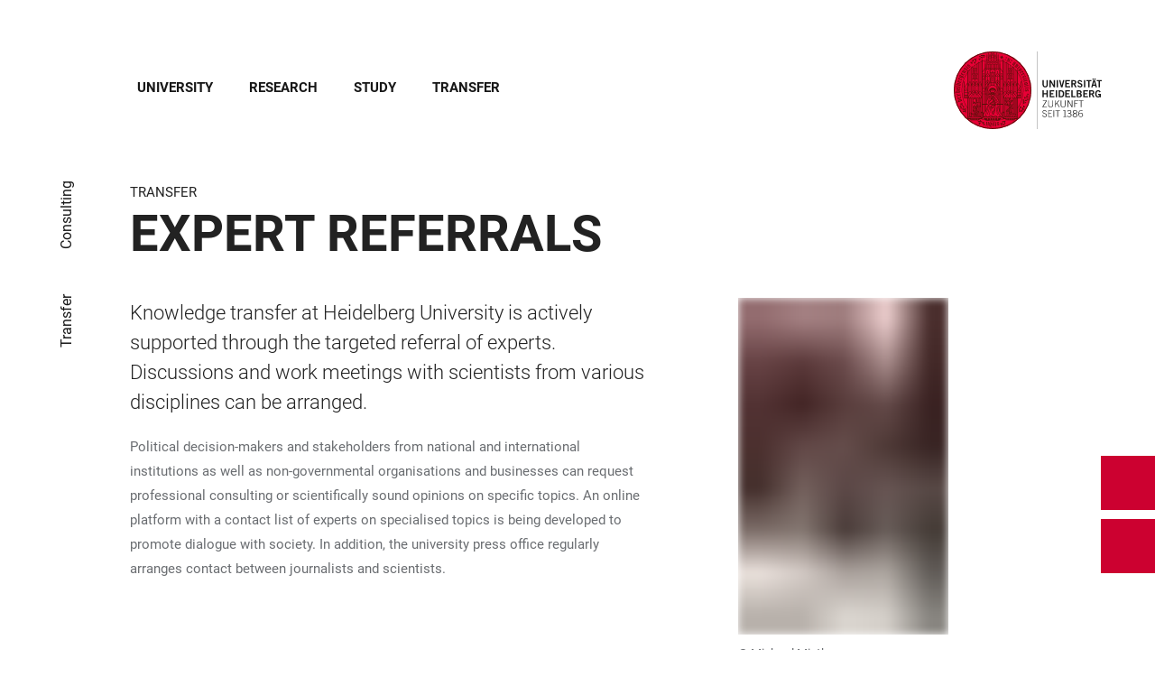

--- FILE ---
content_type: text/html; charset=utf-8
request_url: https://www.uni-heidelberg.de/en/transfer/consulting/expert-referrals
body_size: 22059
content:
<!DOCTYPE html>
<html lang="en">
  <head>
    <meta charset="utf-8"/>
    <meta name="viewport" content="width=device-width, initial-scale=1"/>
    <meta name="theme-color" content="#000000"/>
    <title data-rh="true">Expert Referrals - Heidelberg University</title>
<meta data-rh="true" http-equiv="X-UA-Compatible" content="IE=edge"/>
<meta data-rh="true" name="viewport" content="width=device-width"/>
<meta data-rh="true" charset="UTF-8"/>
<meta data-rh="true" name="title" content="Expert Referrals - Heidelberg University"/>
<meta data-rh="true" name="description" content="Knowledge transfer at Heidelberg University is actively supported through the targeted referral of experts. Discussions and work meetings with scientists from"/>
<meta data-rh="true" name="robots" content="index, follow"/>
<meta data-rh="true" name="referrer" content="origin"/>
<link data-rh="true" rel="icon" href="/assets/favicons/favicon.ico"/>
<link data-rh="true" rel="icon" type="image/png" sizes="16x16" href="/assets/favicons/favicon-16x16.png"/>
<link data-rh="true" rel="icon" type="image/png" sizes="32x32" href="/assets/favicons/favicon-32x32.png"/>
<link data-rh="true" rel="icon" type="image/png" sizes="96x96" href="/assets/favicons/favicon-96x96.png"/>
<link data-rh="true" rel="apple-touch-icon" href="/assets/favicons/older-iPhone.png"/>
<link data-rh="true" rel="apple-touch-icon" sizes="180x180" href="/assets/favicons/iPhone-6-Plus.png"/>
<link data-rh="true" rel="apple-touch-icon" sizes="152x152" href="/assets/favicons/iPad-Retina.png"/>
<link data-rh="true" rel="apple-touch-icon" sizes="167x167" href="/assets/favicons/iPad-Pro.png"/>
<link data-rh="true" rel="canonical" href="https://www.uni-heidelberg.de/en/transfer/consulting/expert-referrals"/>
<script data-rh="true" type="application/ld+json">{ "@context": "https://schema.org", "@type": "WebSite", "url": "https://backend.uni-heidelberg.de/en", "potentialAction": [{ "@type": "SearchAction", "target": { "@type": "EntryPoint", "urlTemplate": "https://backend.uni-heidelberg.de/en?overlay=search&q={search_term_string}" }, "query-input": "required name=search_term_string" }] }</script>
    <script type="module" crossorigin src="/assets/index-vAkEERGV.js"></script>
    <link rel="stylesheet" crossorigin href="/assets/index-DjTyyTCp.css">
  </head>

  <body >
    <div id="app"><link rel="preload" as="image" href="https://backend.uni-heidelberg.de/sites/default/files/site_logo/icon-symbol-uh-logo-black_1_0.svg"/><meta property="name" content="Home"/><meta property="position" content="1"/><meta property="position" content="2"/><meta property="position" content="3"/><svg class="Hidden_oiUPi"><use xlink:href="#6daccec2_"></use></svg><nav><h2 class="Hidden_JUjMm">Accessibility links</h2><div class="Links_SPe-s"><a href="#mainContent">Jump to main content</a><a aria-haspopup="dialog" aria-current="page" class="active" href="/en/transfer/consulting/expert-referrals?overlay=menu" data-discover="true">Open Main Navigation</a><a aria-haspopup="dialog" aria-current="page" class="active" href="/en/transfer/consulting/expert-referrals?overlay=search" data-discover="true">Open Search Form</a></div></nav><header class="HeaderHeight_XM9mx headroom-wrapper"><div style="position:relative;top:0;left:0;right:0;z-index:3;-webkit-transform:translate3D(0, 0, 0);-ms-transform:translate3D(0, 0, 0);transform:translate3D(0, 0, 0)" class="headroom headroom--unfixed"><div class=""><div class="Grid_-uZKp"><div class="Row_L1jGf HeaderHeight_IG5X5 RowDecentral_UWGwE Row_aVLWu"><div role="navigation" class="NavColumn_78P2I NavColumnDecentral_3oVig ColumnMobile_EW6NU ColumnMobile2of6_GlHn1 ColumnTablet_-5r1n ColumnTablet2of6_RJl1I ColumnDesktop_twHjL ColumnDesktop11of14_QUrKo ColumnExtraWide_Tivbn ColumnExtraWide11of14_plkMV"><a aria-label="Open Main Navigation" aria-haspopup="dialog" aria-current="page" class="active" href="/en/transfer/consulting/expert-referrals?overlay=menu" data-discover="true"><svg class="Icon_oSYvY" aria-hidden="true"><use xlink:href="#6daccec2__icon-target-hamburger"></use></svg></a><a aria-label="Open Search Form" aria-haspopup="dialog" aria-current="page" class="active" href="/en/transfer/consulting/expert-referrals?overlay=search" data-discover="true"><svg class="Icon_oSYvY" aria-hidden="true"><use xlink:href="#6daccec2__icon-target-search"></use></svg></a><div class="NavWrapper_u3SHO"><ul class="Nav_JY56w ListReset"><li class="NavItem_L-vtO"><a class="LinkDark_3-wss Link_4Ss6E" href="/en/university" data-discover="true">University</a></li><li class="NavItem_L-vtO"><a class="LinkDark_3-wss Link_4Ss6E" href="/en/research" data-discover="true">Research</a></li><li class="NavItem_L-vtO"><a class="LinkDark_3-wss Link_4Ss6E" href="/en/study" data-discover="true">Study</a></li><li class="NavItem_L-vtO"><a class="LinkDark_3-wss Link_4Ss6E" href="/en/transfer" data-discover="true">Transfer</a></li></ul></div></div><div class="LogoColumnDecentral_k-mET ColumnMobile_EW6NU ColumnTablet_-5r1n ColumnDesktop_twHjL ColumnExtraWide_Tivbn"><a href="/en"><img src="https://backend.uni-heidelberg.de/sites/default/files/site_logo/icon-symbol-uh-logo-black_1_0.svg" class="LogoDecentral_cGIwX" alt="Heidelberg University logo"/></a></div></div></div></div></div></header><main style="min-height:0"><div id="mainContent" class="" lang="en"><div class="Wrapper_YZCY8 Breadcrumbs Grid_-uZKp"><div class="Row_aVLWu"><div class="ColumnMobileHide_Az4Y5 ColumnMobile_EW6NU ColumnTablet_-5r1n ColumnDesktopUnhide_lnk4I ColumnDesktop_twHjL ColumnDesktop1of14_TUr3f ColumnExtraWide_Tivbn ColumnExtraWide1of14_6rahe"><nav aria-label="You are here" itemType="http://schema.org/BreadcrumbList" itemScope=""><ul class="List_oLdDY ListReset"><li class="ListItem_2trNn" itemProp="itemListElement" itemScope="" itemType="http://schema.org/ListItem"><a itemProp="item" class="Link_CdFV9 HomeLink_wfu11" href="/en" data-discover="true"><span><svg class="Home_2R9ct" role="img" aria-label="Home" aria-hidden="false"><use xlink:href="#6daccec2__icon-target-home"></use></svg></span></a><svg class="Chevron_trAqj" aria-hidden="true"><use xlink:href="#6daccec2__icon-target-chevron-right"></use></svg></li><li class="ListItem_2trNn" itemProp="itemListElement" itemScope="" itemType="http://schema.org/ListItem"><a itemProp="item" class="Link_CdFV9" href="/en/transfer" data-discover="true"><span itemProp="name">Transfer</span></a><svg class="Chevron_trAqj" aria-hidden="true"><use xlink:href="#6daccec2__icon-target-chevron-right"></use></svg></li><li class="ListItem_2trNn" itemProp="itemListElement" itemScope="" itemType="http://schema.org/ListItem"><a itemProp="item" class="Link_CdFV9" href="/en/transfer/consulting" data-discover="true"><span itemProp="name">Consulting</span></a></li></ul></nav></div></div></div><div class="Grid_-uZKp"><div class="Row_aVLWu"><div class="ColumnMobile_EW6NU ColumnMobile6of6_cICf1 ColumnTablet_-5r1n ColumnTablet6of6_0mw8T ColumnDesktop_twHjL ColumnDesktop13of14_rWPgX ColumnDesktopOffset1of14_Ohwx1 ColumnExtraWide_Tivbn ColumnExtraWide13of14_4LM9D ColumnExtraWideOffset1of14_6jQA-"><h1 class=""><span class="MetaTitle_CEpti BodyFontStyle">Transfer<!-- --> </span><span class="">Expert Referrals</span></h1></div></div></div><div class="Wrapper_06VSe VerticalSpacing Grid_-uZKp"><div class="Row_aVLWu"><div class="Content_-rb7L ContentLeft_HBlPZ ColumnMobile_EW6NU ColumnMobile6of6_cICf1 ColumnTablet_-5r1n ColumnTablet4of6_YRGAb ColumnDesktop_twHjL ColumnDesktop7of14_EX30L ColumnDesktopOffset1of14_Ohwx1 ColumnWide_FHpAR ColumnWide7of14_8yjl7 ColumnWideOffset2of14_JYHVX ColumnExtraWide_Tivbn ColumnExtraWide7of14_O2-vW ColumnExtraWideOffset2of14_IumtU"><div><p class="lead">Knowledge transfer at Heidelberg University is actively supported through the targeted referral of experts. Discussions and work meetings with scientists from various disciplines can be arranged.</p>

<p>Political decision-makers and stakeholders from national and international institutions as well as non-governmental organisations and businesses can request professional consulting or scientifically sound opinions on specific topics. An online platform with a contact list of experts on specialised topics is being developed to promote dialogue with society. In addition, the university press office regularly arranges contact between journalists and scientists.</p></div></div><div class="SubParagraph_1garQ VerticalSpacing ColumnMobile_EW6NU ColumnMobile6of6_cICf1 ColumnTablet_-5r1n ColumnTablet2of6_RJl1I ColumnDesktop_twHjL ColumnDesktop3of14_0lRpx ColumnDesktopOffset1of14_Ohwx1 ColumnWide_FHpAR ColumnWide3of14_1Yxeq ColumnWideOffset1of14_ZAyBe ColumnExtraWide_Tivbn ColumnExtraWide3of14_cLqv5 ColumnExtraWideOffset1of14_6jQA-"><figure class="SingleFigure_uOKD-"><div class="ThumbnailWrapper_sOcph"><picture><img src="https://backend.uni-heidelberg.de/sites/default/files/styles/img_free_aspect_0005/public/2019-03/Symbolbild_Expertenvermittlung_1.jpg?itok=R8BRgXgl" alt="Expert placement" sizes="(min-width: 120em) 720px, (min-width: 90em) 38vw, (min-width: 64em) 40vw, (min-width: 48em) 93vw, 95vw" srcSet="https://backend.uni-heidelberg.de/sites/default/files/styles/img_free_aspect_0005/public/2019-03/Symbolbild_Expertenvermittlung_1.jpg?itok=R8BRgXgl 5w" class="Block_Ybjsf Image_WpVVb Loading_z64C5 Thumbnail_eQxrF BackgroundGrey_PpJr0" loading="lazy" fetchPriority="low"/></picture></div><figcaption aria-hidden="true" class="ImageCaptionLink_lTvll Caption"><span>© Michael Miethe</span></figcaption></figure></div></div></div><div role="complementary" class="PreFooterWrapper_THkpC"><div class="Grid_-uZKp"><div class="Row_aVLWu"><div class="ColumnMobile_EW6NU ColumnMobile6of6_cICf1 ColumnTablet_-5r1n ColumnTablet6of6_0mw8T ColumnDesktop_twHjL ColumnDesktop12of14_0J1Ww ColumnDesktopOffset1of14_Ohwx1 ColumnExtraWide_Tivbn ColumnExtraWide12of14_xzz0G ColumnExtraWideOffset1of14_6jQA-"><h2 class="HiddenTitle_Euy2A">Links</h2><div class="Row_aVLWu"><div class="PreFooterColumn_YsZuQ ColumnMobile_EW6NU ColumnMobile6of6_cICf1 ColumnTablet_-5r1n ColumnTablet3of6_D0MVa ColumnDesktop_twHjL ColumnDesktop6of12_z2bL2 ColumnExtraWide_Tivbn ColumnExtraWide6of12_R-ALp"><a class="Link_Z49AE Link_2IJV6 LinkPreFooter_D3epQ LinkPreFooter_ck4su link-local" href="/en/press-media" data-discover="true"><div class="ThumbnailWrapper_sOcph"><picture class="ImageWrapper_f89H2 Loading_z64C5 Thumbnail_eQxrF Block_Ybjsf BackgroundGrey_PpJr0"><source media="all and (min-width: 768px)" type="image/jpeg" sizes="(min-width: 120em) 720px, (min-width: 90em) 38vw, (min-width: 64em) 40vw, 47vw" srcSet="https://backend.uni-heidelberg.de/sites/default/files/styles/img_16_9_aspect_0016/public/2018-10/woodtype-846089.jpg?h=7e3ba798&amp;itok=M47qIIW5 16w"/><source type="image/jpeg" sizes="95vw" srcSet="https://backend.uni-heidelberg.de/sites/default/files/styles/img_16_9_aspect_0016/public/2018-10/woodtype-846089.jpg?h=7e3ba798&amp;itok=M47qIIW5 16w"/><img src="https://backend.uni-heidelberg.de/sites/default/files/styles/img_16_9_aspect_0016/public/2018-10/woodtype-846089.jpg?h=7e3ba798&amp;itok=M47qIIW5" alt="" class="Block_Ybjsf BackgroundImage_By4qs" loading="lazy" fetchPriority="low"/></picture></div><div class="ContentWrapper_4Hsm9 ContentWrapper_uG2xI ContentWrapperPreFooter_CekhA"><div class="DateLine_K8GjN DateLine_dfUyv DateLine">Heidelberg University</div><h3 class="Title_BwqNv Title_CC4Ap">Press &amp; Media</h3></div></a></div></div></div></div></div></div></div><div class="ButtonWrapper_8ZAug"><a href="/de/transfer/beratung/expertenvermittlung" class="Wrapper_g5vOw Wrapper_qktHH"><div class="IconWrapper_dOOX1 ContactWrapper_kUfiE"><svg class="Icon_hCTck Contact_n8dEp" aria-hidden="true"><use xlink:href="#6daccec2__icon-target-globe"></use></svg></div><div class="TextWrapper_mFc-P TextWrapper_oBpW8"><p class="Title_K45YL Title_RdgoP">Deutsch</p><svg class="Arrow_ompmD Arrow_POmbg" aria-hidden="true"><use xlink:href="#6daccec2__icon-target-arrow-right-white"></use></svg></div></a><a aria-haspopup="dialog" aria-current="page" class="Wrapper_qktHH active" href="/en/transfer/consulting/expert-referrals?overlay=contact" data-discover="true"><div class="ContactWrapper_kUfiE"><svg class="Contact_n8dEp" aria-hidden="true"><use xlink:href="#6daccec2__icon-target-contact"></use></svg></div><div class="TextWrapper_oBpW8"><p class="Title_RdgoP">Contact</p><svg class="Arrow_POmbg" aria-hidden="true"><use xlink:href="#6daccec2__icon-target-arrow-expand-white"></use></svg></div></a></div></main><footer itemScope="" itemType="http://schema.org/WPFooter" class="FooterWrapper_i-7WH"><h2 class="HiddenTitle_m6hBT">Footer</h2><div class="UpperFooterWrapper_u1LDw PrintNone_RhQei"><div class="UpperFooter_pOd9K Grid_x60-K Grid_-uZKp"><div role="navigation" aria-label="Footer Navigation" class="Row_aVLWu"><div class="ColumnMobile_EW6NU ColumnMobile6of6_cICf1 ColumnTablet_-5r1n ColumnTablet2of6_RJl1I ColumnDesktop_twHjL ColumnDesktop3of14_0lRpx ColumnDesktopOffset1of14_Ohwx1 ColumnExtraWide_Tivbn ColumnExtraWide3of14_cLqv5 ColumnExtraWideOffset1of14_6jQA-"><div class="Wrapper_pnirU IsExpanded PreventDesktopToggle_6lk4u Footer_mrkRR"><div role="button" tabindex="0"><h3 class="Title_h9rM-"><span class="Label_ylUz0">Main menu</span><svg class="Icon_ZVFek" aria-hidden="true"><use xlink:href="#6daccec2__icon-target-chevron-down"></use></svg></h3></div><div aria-hidden="false" class="rah-static rah-static--height-auto " style="height:auto;overflow:visible"><div><ul class="SubNavList_1Evwq List_w--3T ListReset"><li class="ListItem_0wJZ6"><a class="" href="/en/university" data-discover="true">University</a></li><li class="ListItem_0wJZ6"><a class="" href="/en/research" data-discover="true">Research</a></li><li class="ListItem_0wJZ6"><a class="" href="/en/study" data-discover="true">Study</a></li><li class="ListItem_0wJZ6"><a class="" href="/en/transfer" data-discover="true">Transfer</a></li><li class="ListItem_0wJZ6"><a class="" href="/en/newsroom" data-discover="true">Newsroom</a></li><li class="ListItem_0wJZ6"><a class="" href="/en/events" data-discover="true">Events</a></li><li class="ListItem_0wJZ6"><a class="" href="/en/university/maps" data-discover="true">Maps</a></li></ul></div></div></div></div><div class="ColumnMobile_EW6NU ColumnMobile6of6_cICf1 ColumnTablet_-5r1n ColumnTablet2of6_RJl1I ColumnDesktop_twHjL ColumnDesktop3of14_0lRpx ColumnExtraWide_Tivbn ColumnExtraWide3of14_cLqv5"><div class="Wrapper_pnirU IsExpanded PreventDesktopToggle_6lk4u Footer_mrkRR"><div role="button" tabindex="0"><h3 class="Title_h9rM-"><span class="Label_ylUz0">Information For</span><svg class="Icon_ZVFek" aria-hidden="true"><use xlink:href="#6daccec2__icon-target-chevron-down"></use></svg></h3></div><div aria-hidden="false" class="rah-static rah-static--height-auto " style="height:auto;overflow:visible"><div><ul class="SubNavList_1Evwq List_w--3T ListReset"><li class="ListItem_0wJZ6"><a title="Alumni" aria-label="Alumni" class="" href="/en/alumni" data-discover="true">Alumni</a></li><li class="ListItem_0wJZ6"><a title="Employees" aria-label="Employees" class="" href="/en/employees-in-science-administration-and-technical-services" data-discover="true">Employees</a></li><li class="ListItem_0wJZ6"><a title="Doctoral Candidates" aria-label="Doctoral Candidates" class="" href="/en/doctoral-candidates" data-discover="true">Doctoral Candidates</a></li><li class="ListItem_0wJZ6"><a title="Lecturers" aria-label="Lecturers" class="" href="/en/teaching-services-portal" data-discover="true">Lecturers</a></li><li class="ListItem_0wJZ6"><a title="Press &amp; Media" aria-label="Press &amp; Media" class="" href="/en/press-media" data-discover="true">Press &amp; Media</a></li><li class="ListItem_0wJZ6"><a title="Friends &amp; Supporters" aria-label="Friends &amp; Supporters" class="" href="/en/friends-supporters" data-discover="true">Friends &amp; Supporters</a></li></ul></div></div></div></div><div class="ColumnMobile_EW6NU ColumnMobile6of6_cICf1 ColumnTablet_-5r1n ColumnTablet2of6_RJl1I ColumnDesktop_twHjL ColumnDesktop3of14_0lRpx ColumnExtraWide_Tivbn ColumnExtraWide3of14_cLqv5"><div class="Wrapper_pnirU IsExpanded PreventDesktopToggle_6lk4u Footer_mrkRR"><div role="button" tabindex="0"><h3 class="Title_h9rM-"><span class="Label_ylUz0">Quick Links</span><svg class="Icon_ZVFek" aria-hidden="true"><use xlink:href="#6daccec2__icon-target-chevron-down"></use></svg></h3></div><div aria-hidden="false" class="rah-static rah-static--height-auto " style="height:auto;overflow:visible"><div><ul class="SubNavList_1Evwq List_w--3T ListReset"><li class="ListItem_0wJZ6"><a class="" href="/en/institutions" data-discover="true">Institutions</a></li><li class="ListItem_0wJZ6"><a class="" href="/en/institutions/faculties" data-discover="true">Faculties</a></li><li class="ListItem_0wJZ6"><a class="" href="/en/international-affairs" data-discover="true">International</a></li><li class="ListItem_0wJZ6"><a class="" href="/en/research/research-profile/excellence-strategy" data-discover="true">Excellence Strategy</a></li><li class="ListItem_0wJZ6"><a class="" href="/en/study/management-of-studies/key-dates-deadlines" data-discover="true">Key Dates &amp; Deadlines</a></li><li class="ListItem_0wJZ6"><a href="https://www.uni-heidelberg.de/de/studium/vorlesungsverzeichnisse" class="" target="_blank">Course Overview</a></li><li class="ListItem_0wJZ6"><a class="" href="/en/job-market" data-discover="true">Job Market</a></li></ul></div></div></div></div><div class="ColumnMobile_EW6NU ColumnMobile6of6_cICf1 ColumnTablet_-5r1n ColumnTablet6of6_0mw8T ColumnDesktop_twHjL ColumnDesktop3of14_0lRpx ColumnExtraWide_Tivbn ColumnExtraWide3of14_cLqv5"><div class="Address_xwucT"><h3 class="AddressTitle_aHDvX">Contact</h3><address><p class="AddressBlock_BcWn3">+49 6221 54-0</p><div class="AddressBlockFormatted_NdJBZ"><p>Heidelberg University</p>

<p><span>Grabengasse 1</span></p>

<p><span>69117 Heidelberg</span></p>
</div><p class="AddressMapBlock_wYtjo"><a class="" href="/en/university/locations-and-how-to-get-there" data-discover="true">Directions</a></p></address></div></div><div class="LogoColumn_d0gxo ColumnMobile_EW6NU ColumnMobile6of6_cICf1 ColumnTablet_-5r1n ColumnTablet4of6_YRGAb ColumnDesktop_twHjL ColumnDesktop9of14_CH9lR ColumnDesktopOffset1of14_Ohwx1 ColumnExtraWide_Tivbn ColumnExtraWide9of14_ke6tI ColumnExtraWideOffset1of14_6jQA-"><div class="PartnerLinks_TeBYn"><h3 class="TitleHidden_Xeb-Z Title_b3-O8">Footer Memberships</h3><ul class="List_w--3T ListReset"><li class="ListItem_0wJZ6"><a href="https://4euplus.eu/" class="" target="_blank"><svg class="Icon_0WvAa group-assoc-4eu" role="img" aria-label="4eu+" aria-hidden="false"><use xlink:href="#6daccec2__icon-target-group-assoc-4eu"></use></svg></a></li><li class="ListItem_0wJZ6"><a href="http://www.leru.org/" class="" target="_blank"><svg class="Icon_0WvAa group-assoc-leru" role="img" aria-label="LERU" aria-hidden="false"><use xlink:href="#6daccec2__icon-target-group-assoc-leru"></use></svg></a></li><li class="ListItem_0wJZ6"><a href="http://www.coimbra-group.eu/" class="" target="_blank"><svg class="Icon_0WvAa group-assoc-coimbra-group" role="img" aria-label="Coimbra Group" aria-hidden="false"><use xlink:href="#6daccec2__icon-target-group-assoc-coimbra-group"></use></svg></a></li><li class="ListItem_0wJZ6"><a href="https://www.german-u15.de/" class="" target="_blank"><svg class="Icon_0WvAa group-assoc-u15" role="img" aria-label="German U15" aria-hidden="false"><use xlink:href="#6daccec2__icon-target-group-assoc-u15"></use></svg></a></li><li class="ListItem_0wJZ6"><a href="https://www.health-life-sciences.de/de-de/" class="" target="_blank"><svg class="Icon_0WvAa group-assoc-alliance" role="img" aria-label="Health + Life Science Alliance" aria-hidden="false"><use xlink:href="#6daccec2__icon-target-group-assoc-alliance"></use></svg></a></li><li class="ListItem_0wJZ6"><a href="https://www.m-r-n.com/" class="" target="_blank"><svg class="Icon_0WvAa group-assoc-mrn" role="img" aria-label="Metropolregion Rhein-Neckar" aria-hidden="false"><use xlink:href="#6daccec2__icon-target-group-assoc-mrn"></use></svg></a></li><li class="ListItem_0wJZ6"><a href="https://www.heidelberg.de/hd,Lde/HD.html" class="" target="_blank"><svg class="Icon_0WvAa group-assoc-heidelberg" role="img" aria-label="Stadt Heidelberg" aria-hidden="false"><use xlink:href="#6daccec2__icon-target-group-assoc-heidelberg"></use></svg></a></li><li class="ListItem_0wJZ6"><a class="" href="/en/university/about-the-university/family-friendly-university" data-discover="true"><svg class="Icon_0WvAa group-assoc-fu" role="img" aria-label="Familiengerechte Universität" aria-hidden="false"><use xlink:href="#6daccec2__icon-target-group-assoc-fu"></use></svg></a></li></ul></div></div><div class="LogoColumn_d0gxo ColumnMobile_EW6NU ColumnMobile2of6_GlHn1 ColumnTablet_-5r1n ColumnTablet2of6_RJl1I ColumnDesktop_twHjL ColumnDesktop3of14_0lRpx ColumnExtraWide_Tivbn ColumnExtraWide3of14_cLqv5"><a href="https://www.uni-heidelberg.de/" class="" tabindex="-1" target="_blank"><svg class="Logo_qqthG" role="presentation" aria-label="Heidelberg University - Zukunft seit 1386" aria-hidden="false"><use xlink:href="#6daccec2__icon-target-uh-logo-white"></use></svg></a></div></div></div></div><div class="LowerFooterWrapper_SCG4E"><div class="LowerFooter_4yd1o Grid_x60-K Grid_-uZKp"><div class="Row_aVLWu"><div aria-hidden="true" class="PrintNone_RhQei ColumnMobile_EW6NU ColumnMobile6of6_cICf1 ColumnTablet_-5r1n ColumnTablet6of6_0mw8T ColumnDesktop_twHjL ColumnDesktop6of14_UUCFI ColumnDesktopOffset1of14_Ohwx1 ColumnExtraWide_Tivbn ColumnExtraWide6of14_ILFTY ColumnExtraWideOffset1of14_6jQA-"><h3 class="Title_IMVm6">Languages</h3><span class="PrefixText_dbecB">Diese Webseite auf</span><ul class="List_iGssa ListReset"><li class="ListItem_4B8y7"><a href="/de/transfer/beratung/expertenvermittlung" class="Link_Nrc3a" tabindex="-1">Deutsch</a></li><li class="ListItem_4B8y7"><a href="/en/transfer/consulting/expert-referrals" class="LinkActive_zjTti Link_Nrc3a" tabindex="-1">English</a></li></ul></div><div class="PrintNone_RhQei DisplayFooterContent_el9EQ ColumnMobile_EW6NU ColumnMobile6of6_cICf1 ColumnTablet_-5r1n ColumnTablet3of6_D0MVa ColumnTabletOffset3of6_9HmAb ColumnDesktop_twHjL ColumnDesktop6of14_UUCFI ColumnDesktopOffset1of14_Ohwx1 ColumnExtraWide_Tivbn ColumnExtraWide6of14_ILFTY ColumnExtraWideOffset1of14_6jQA-"><div class="MetaNav_0SE4S"><h3 class="TitleHidden_Xeb-Z Title_b3-O8">Footer Legal</h3><ul class="List_w--3T ListReset"><li class="ListItem_0wJZ6"><a class="" href="/en/imprint" data-discover="true">Imprint</a></li><li class="ListItem_0wJZ6"><a class="" href="/en/privacy-statement" data-discover="true">Privacy Statement</a></li><li class="ListItem_0wJZ6"><a class="" href="/en/statement-on-accessibility" data-discover="true">Accessibility</a></li></ul></div></div><div class="PrintNone_RhQei ColumnMobile_EW6NU ColumnMobile6of6_cICf1 ColumnTablet_-5r1n ColumnTablet3of6_D0MVa ColumnDesktop_twHjL ColumnDesktop3of14_0lRpx ColumnExtraWide_Tivbn ColumnExtraWide3of14_cLqv5"><div class="SocialLinks_liZnF"><h3 class="TitleHidden_Xeb-Z Title_b3-O8">Footer Social Media</h3><ul class="List_w--3T ListReset"><li class="ListItem_0wJZ6"><a href="https://www.facebook.com/uniheidelberg/" class="" target="_blank"><svg class="Icon_0WvAa facebook" role="img" aria-label="Facebook" aria-hidden="false"><use xlink:href="#6daccec2__icon-target-facebook"></use></svg></a></li><li class="ListItem_0wJZ6"><a href="https://bsky.app/profile/uniheidelberg.bsky.social" class="" target="_blank"><svg class="Icon_0WvAa bluesky" role="img" aria-label="Bluesky" aria-hidden="false"><use xlink:href="#6daccec2__icon-target-bluesky"></use></svg></a></li><li class="ListItem_0wJZ6"><a href="https://xn--baw-joa.social/@uniheidelberg" class="" rel="me" target="_blank"><svg class="Icon_0WvAa mastodon" role="img" aria-label="Mastodon" aria-hidden="false"><use xlink:href="#6daccec2__icon-target-mastodon"></use></svg></a></li><li class="ListItem_0wJZ6"><a href="https://www.instagram.com/uniheidelberg/" class="" target="_blank"><svg class="Icon_0WvAa instagram" role="img" aria-label="Instagram" aria-hidden="false"><use xlink:href="#6daccec2__icon-target-instagram"></use></svg></a></li><li class="ListItem_0wJZ6"><a href="https://www.linkedin.com/school/uni-heidelberg" class="" target="_blank"><svg class="Icon_0WvAa linkedin" role="img" aria-label="LinkedIn" aria-hidden="false"><use xlink:href="#6daccec2__icon-target-linkedin"></use></svg></a></li><li class="ListItem_0wJZ6"><a href="https://www.youtube.com/uniheidelberg" class="" target="_blank"><svg class="Icon_0WvAa youtube" role="img" aria-label="YouTube" aria-hidden="false"><use xlink:href="#6daccec2__icon-target-youtube"></use></svg></a></li></ul></div></div><div class="ColumnMobile_EW6NU ColumnMobile6of6_cICf1 ColumnTablet_-5r1n ColumnTablet3of6_D0MVa ColumnDesktop_twHjL ColumnDesktop3of14_0lRpx ColumnExtraWide_Tivbn ColumnExtraWide3of14_cLqv5"><div class="Disclaimer_vy3X4">©2026 Heidelberg University</div></div></div><div class="Row_aVLWu"><div class="PrintNone_RhQei HideFooterContent_V-dPq ColumnMobile_EW6NU ColumnMobile6of6_cICf1 ColumnTablet_-5r1n ColumnTablet3of6_D0MVa ColumnTabletOffset3of6_9HmAb ColumnDesktop_twHjL ColumnDesktop6of14_UUCFI ColumnDesktopOffset1of14_Ohwx1 ColumnExtraWide_Tivbn ColumnExtraWide6of14_ILFTY ColumnExtraWideOffset1of14_6jQA-"><div class="MetaNav_0SE4S"><h3 class="TitleHidden_Xeb-Z Title_b3-O8">Footer Legal</h3><ul class="List_w--3T ListReset"><li class="ListItem_0wJZ6"><a class="" href="/en/imprint" data-discover="true">Imprint</a></li><li class="ListItem_0wJZ6"><a class="" href="/en/privacy-statement" data-discover="true">Privacy Statement</a></li><li class="ListItem_0wJZ6"><a class="" href="/en/statement-on-accessibility" data-discover="true">Accessibility</a></li></ul></div></div><div class="PhotoCredits_peKmQ ColumnMobile_EW6NU ColumnMobile6of6_cICf1 ColumnTablet_-5r1n ColumnTablet6of6_0mw8T ColumnDesktop_twHjL ColumnDesktop6of14_UUCFI ColumnExtraWide_Tivbn ColumnExtraWide6of14_ILFTY"></div></div></div></div></footer><div><div style="border:0;clip:rect(0 0 0 0);height:1px;margin:-1px;overflow:hidden;white-space:nowrap;padding:0;width:1px;position:absolute" role="log" aria-live="assertive"></div><div style="border:0;clip:rect(0 0 0 0);height:1px;margin:-1px;overflow:hidden;white-space:nowrap;padding:0;width:1px;position:absolute" role="log" aria-live="assertive"></div><div style="border:0;clip:rect(0 0 0 0);height:1px;margin:-1px;overflow:hidden;white-space:nowrap;padding:0;width:1px;position:absolute" role="log" aria-live="polite"></div><div style="border:0;clip:rect(0 0 0 0);height:1px;margin:-1px;overflow:hidden;white-space:nowrap;padding:0;width:1px;position:absolute" role="log" aria-live="polite"></div></div></div>
    <script>
    window.__BE_API__ = "https://backend.uni-heidelberg.de";
    window.__API__ = "https://backend.uni-heidelberg.de/graphql";
    window.__VARS__ = {};
    window.__SCK__ = "2e48ba8d04248eac2dc4508453bb68ffd1c17ed2";
  window.__DATA__ = {"ROOT_QUERY":{"__typename":"Query","translation({\"language\":\"EN\",\"text\":\"Accessibility links\"})":"Accessibility links","translation({\"language\":\"EN\",\"text\":\"Add Degree Programme\"})":"Add Degree Programme","translation({\"language\":\"EN\",\"text\":\"Additional degrees\"})":"Additional degrees","translation({\"language\":\"EN\",\"text\":\"Address\"})":"Address","translation({\"language\":\"EN\",\"text\":\"Add subject\"})":"Add subject","translation({\"language\":\"EN\",\"text\":\"Admission\"})":"Admission","translation({\"language\":\"EN\",\"text\":\"Admission types\"})":"Admission types","translation({\"language\":\"EN\",\"text\":\"All Dates of the Event\"})":"All Dates of the Event","translation({\"language\":\"EN\",\"text\":\"Admission Permit\"})":"Admission Permit","translation({\"language\":\"EN\",\"text\":\"Please fill in all mandatory fields.\"})":"Please fill in all mandatory fields.","translation({\"language\":\"EN\",\"text\":\"Please fill in all fields\"})":"Please fill in all fields","translation({\"language\":\"EN\",\"text\":\"All Filters\"})":"All Filters","translation({\"language\":\"EN\",\"text\":\"and\"})":"and","translation({\"language\":\"EN\",\"text\":\"Application by lottery\"})":"Application by lottery","translation({\"language\":\"EN\",\"text\":\"Application deadlines\"})":"Application deadlines","translation({\"language\":\"EN\",\"text\":\"Information about deadlines can be obtained after you have put together a degree program.\"})":"Information about deadlines can be obtained after you have put together a degree program.","translation({\"language\":\"EN\",\"text\":\"Application Guide\"})":"Application Guide","translation({\"language\":\"EN\",\"text\":\"Application procedure\"})":"Application procedure","translation({\"language\":\"EN\",\"text\":\"Apply\"})":"Apply","translation({\"language\":\"EN\",\"text\":\"Apply filters\"})":"Apply filters","translation({\"language\":\"EN\",\"text\":\"Apply for this part of the programme only\"})":"Apply for this part of the programme only","translation({\"language\":\"EN\",\"text\":\"Apply now\"})":"Apply now","translation({\"language\":\"EN\",\"text\":\"As second major subject only\"})":"As second major subject only","translation({\"language\":\"EN\",\"text\":\"Attendance Option\"})":"Attendance Option","translation({\"language\":\"EN\",\"text\":\"Award Ceremony\"})":"Award Ceremony","translation({\"language\":\"EN\",\"text\":\"Bachelor\"})":"Bachelor","translation({\"language\":\"EN\",\"text\":\"Back\"})":"Back","translation({\"language\":\"EN\",\"text\":\"To Heidelberg University website\"})":"To Heidelberg University website","translation({\"language\":\"EN\",\"text\":\"Select subject and apply\"})":"Select subject and apply","translation({\"language\":\"EN\",\"text\":\"Breadcrumb\"})":"Breadcrumb","translation({\"language\":\"EN\",\"text\":\"Can be combined with\"})":"Can be combined with","translation({\"language\":\"EN\",\"text\":\"My Degree Programmes\"})":"My Degree Programmes","translation({\"language\":\"EN\",\"text\":\"Change data\"})":"Change data","translation({\"language\":\"EN\",\"text\":\"Church Service\"})":"Church Service","translation({\"language\":\"EN\",\"text\":\"Close\"})":"Close","translation({\"language\":\"EN\",\"text\":\"Colloquium\"})":"Colloquium","translation({\"language\":\"EN\",\"text\":\"Completed education\"})":"Completed education","translation({\"language\":\"EN\",\"text\":\"You must have an 'Abitur' or comparable university-entrance qualification to enroll in a bachelor's or state-examination programme. Enrolment in a master's programme requires an undergraduate degree.\"})":"You must have an 'Abitur' or comparable university-entrance qualification to enroll in a bachelor's or state-examination programme. Enrolment in a master's programme requires an undergraduate degree.","translation({\"language\":\"EN\",\"text\":\"Concert\"})":"Concert","translation({\"language\":\"EN\",\"text\":\"Conference\"})":"Conference","translation({\"language\":\"EN\",\"text\":\"Contact\"})":"Contact","translation({\"language\":\"EN\",\"text\":\"Contents\"})":"Contents","translation({\"language\":\"EN\",\"text\":\"Convention\"})":"Convention","translation({\"language\":\"EN\",\"text\":\"Course of studies\"})":"Course of studies","translation({\"language\":\"EN\",\"text\":\"Courses of studies\"})":"Courses of studies","translation({\"language\":\"EN\",\"text\":\"Date\"})":"Date","translation({\"language\":\"EN\",\"text\":\"Degree\"})":"Degree","translation({\"language\":\"EN\",\"text\":\"Degree Programme\"})":"Degree Programme","translation({\"language\":\"EN\",\"text\":\"Degree variants\"})":"Degree variants","translation({\"language\":\"EN\",\"text\":\"Document\"})":"Document","translation({\"language\":\"EN\",\"text\":\"Download\"})":"Download","translation({\"language\":\"EN\",\"text\":\"Combination impossible.\"})":"Combination impossible.","translation({\"language\":\"EN\",\"text\":\"Please enter\"})":"Please enter","translation({\"language\":\"EN\",\"text\":\"Please select\"})":"Please select","translation({\"language\":\"EN\",\"text\":\"Please select date\"})":"Please select date","translation({\"language\":\"EN\",\"text\":\"Error\"})":"Error","translation({\"language\":\"EN\",\"text\":\"Entry level\"})":"Entry level","translation({\"language\":\"EN\",\"text\":\"Information on the entry at a higher-level semester is currently not available here.\"})":"Information on the entry at a higher-level semester is currently not available here.","translation({\"language\":\"EN\",\"text\":\"€ / Semester\"})":"€ / Semester","translation({\"language\":\"EN\",\"text\":\"Event Calendar\"})":"Event Calendar","translation({\"language\":\"EN\",\"text\":\"Events\"})":"Events","translation({\"language\":\"EN\",\"text\":\"Event cancelled.\"})":"Event cancelled.","translation({\"language\":\"EN\",\"text\":\"cancelled\"})":"cancelled","translation({\"language\":\"EN\",\"text\":\"This event is cancelled\"})":"This event is cancelled","translation({\"language\":\"EN\",\"text\":\"moved\"})":"moved","translation({\"language\":\"EN\",\"text\":\"This event is moved to\"})":"This event is moved to","translation({\"language\":\"EN\",\"text\":\"Event search\"})":"Event search","translation({\"language\":\"EN\",\"text\":\"Event Series\"})":"Event Series","translation({\"language\":\"EN\",\"text\":\"Event Type\"})":"Event Type","translation({\"language\":\"EN\",\"text\":\"Event types\"})":"Event types","translation({\"language\":\"EN\",\"text\":\"Event Homepage\"})":"Event Homepage","translation({\"language\":\"EN\",\"text\":\"Exhibition\"})":"Exhibition","translation({\"language\":\"EN\",\"text\":\"Facts & Formalities\"})":"Facts & Formalities","translation({\"language\":\"EN\",\"text\":\"Field Trip\"})":"Field Trip","translation({\"language\":\"EN\",\"text\":\"First subject\"})":"First subject","translation({\"language\":\"EN\",\"text\":\"Footer\"})":"Footer","translation({\"language\":\"EN\",\"text\":\"Footer Navigation\"})":"Footer Navigation","translation({\"language\":\"EN\",\"text\":\"This form is closed.\"})":"This form is closed.","translation({\"language\":\"EN\",\"text\":\"By submitting this form, you agree to the following privacy policy:\"})":"By submitting this form, you agree to the following privacy policy:","translation({\"language\":\"EN\",\"text\":\"Your form entries will only be used for the following purpose:\"})":"Your form entries will only be used for the following purpose:","translation({\"language\":\"EN\",\"text\":\"Your form entries will be automatically deleted from the servers in @days days.\"})":"Your form entries will be automatically deleted from the servers in @days days.","translation({\"language\":\"EN\",\"text\":\"Apart from the data entered, no additional personal data will be stored (e.g. your IP address).\"})":"Apart from the data entered, no additional personal data will be stored (e.g. your IP address).","translation({\"language\":\"EN\",\"text\":\"Your form entries are forwarded to the staff responsible for processing.\"})":"Your form entries are forwarded to the staff responsible for processing.","translation({\"language\":\"EN\",\"text\":\"To request your personal data (Art. 15 GDPR) or erasure it (Art. 17 GDPR), please use the email contact provided on this page (red contact flag at the bottom right of the window). When making your request, please indicate on which page you made the request, your details, and the date and time.\"})":"To request your personal data (Art. 15 GDPR) or erasure it (Art. 17 GDPR), please use the email contact provided on this page (red contact flag at the bottom right of the window). When making your request, please indicate on which page you made the request, your details, and the date and time.","translation({\"language\":\"EN\",\"text\":\"You don’t have the rights to access this form.\"})":"You don’t have the rights to access this form.","translation({\"language\":\"EN\",\"text\":\"To use the form, you need to log in.\"})":"To use the form, you need to log in.","translation({\"language\":\"EN\",\"text\":\"Further degrees\"})":"Further degrees","translation({\"language\":\"EN\",\"text\":\"Guided Tour\"})":"Guided Tour","translation({\"language\":\"EN\",\"text\":\"Home\"})":"Home","translation({\"language\":\"EN\",\"text\":\"Information Event\"})":"Information Event","translation({\"language\":\"EN\",\"text\":\"International degree program\"})":"International degree program","translation({\"language\":\"EN\",\"text\":\"Internet Explorer is not supported. Please use another current browser.\"})":"Internet Explorer is not supported. Please use another current browser.","translation({\"language\":\"EN\",\"text\":\"invited guests only\"})":"invited guests only","translation({\"language\":\"EN\",\"text\":\"Jump to main content\"})":"Jump to main content","translation({\"language\":\"EN\",\"text\":\"Languages\"})":"Languages","translation({\"language\":\"EN\",\"text\":\"Last visited page\"})":"Last visited page","translation({\"language\":\"EN\",\"text\":\"Later\"})":"Later","translation({\"language\":\"EN\",\"text\":\"Lecture\"})":"Lecture","translation({\"language\":\"EN\",\"text\":\"Lecture Series\"})":"Lecture Series","translation({\"language\":\"EN\",\"text\":\"Previous (Left arrow key)\"})":"Previous (Left arrow key)","translation({\"language\":\"EN\",\"text\":\"Links\"})":"Links","translation({\"language\":\"EN\",\"text\":\"Live-stream\"})":"Live-stream","translation({\"language\":\"EN\",\"text\":\"Loading…\"})":"Loading…","translation({\"language\":\"EN\",\"text\":\"Load more\"})":"Load more","translation({\"language\":\"EN\",\"text\":\"Logged in as\"})":"Logged in as","translation({\"language\":\"EN\",\"text\":\"Login\"})":"Login","translation({\"language\":\"EN\",\"text\":\"logo\"})":"logo","translation({\"language\":\"EN\",\"text\":\"Logout\"})":"Logout","translation({\"language\":\"EN\",\"text\":\"Map\"})":"Map","translation({\"language\":\"EN\",\"text\":\"Menu\"})":"Menu","translation({\"language\":\"EN\",\"text\":\"Miscellaneous\"})":"Miscellaneous","translation({\"language\":\"EN\",\"text\":\"More Information\"})":"More Information","translation({\"language\":\"EN\",\"text\":\"My Data\"})":"My Data","translation({\"language\":\"EN\",\"text\":\"Nationality\"})":"Nationality","translation({\"language\":\"EN\",\"text\":\"New Page\"})":"New Page","translation({\"language\":\"EN\",\"text\":\"News\"})":"News","translation({\"language\":\"EN\",\"text\":\"News Release\"})":"News Release","translation({\"language\":\"EN\",\"text\":\"Next\"})":"Next","translation({\"language\":\"EN\",\"text\":\"No\"})":"No","translation({\"language\":\"EN\",\"text\":\"No country found\"})":"No country found","translation({\"language\":\"EN\",\"text\":\"No events found\"})":"No events found","translation({\"language\":\"EN\",\"text\":\"Normal\"})":"Normal","translation({\"language\":\"EN\",\"text\":\"This page is currently only available in German.\"})":"This page is currently only available in German.","translation({\"language\":\"EN\",\"text\":\"Diese Seite ist aktuell nur in Englisch verfügbar.\"})":"Diese Seite ist aktuell nur in Englisch verfügbar.","translation({\"language\":\"EN\",\"text\":\"Open contact information\"})":"Open contact information","translation({\"language\":\"EN\",\"text\":\"Open Main Navigation\"})":"Open Main Navigation","translation({\"language\":\"EN\",\"text\":\"Open Search Form\"})":"Open Search Form","translation({\"language\":\"EN\",\"text\":\"open to the public\"})":"open to the public","translation({\"language\":\"EN\",\"text\":\"Organizer\"})":"Organizer","translation({\"language\":\"EN\",\"text\":\"Page not found\"})":"Page not found","translation({\"language\":\"EN\",\"text\":\"These aren’t the droids you’re looking for.\"})":"These aren’t the droids you’re looking for.","translation({\"language\":\"EN\",\"text\":\"This page is restricted.\"})":"This page is restricted.","translation({\"language\":\"EN\",\"text\":\"You are not authorized to view this page.\"})":"You are not authorized to view this page.","translation({\"language\":\"EN\",\"text\":\"This document is restricted.\"})":"This document is restricted.","translation({\"language\":\"EN\",\"text\":\"You are not authorized to view this document.\"})":"You are not authorized to view this document.","translation({\"language\":\"EN\",\"text\":\"Panel Discussion\"})":"Panel Discussion","translation({\"language\":\"EN\",\"text\":\"Part-time option\"})":"Part-time option","translation({\"language\":\"EN\",\"text\":\"Date in the past\"})":"Date in the past","translation({\"language\":\"EN\",\"text\":\"May be studied as a minor subject\"})":"May be studied as a minor subject","translation({\"language\":\"EN\",\"text\":\"Previously\"})":"Previously","translation({\"language\":\"EN\",\"text\":\"public after registration\"})":"public after registration","translation({\"language\":\"EN\",\"text\":\"Quick links\"})":"Quick links","translation({\"language\":\"EN\",\"text\":\"Reading\"})":"Reading","translation({\"language\":\"EN\",\"text\":\"Reduced\"})":"Reduced","translation({\"language\":\"EN\",\"text\":\"Register for Event\"})":"Register for Event","translation({\"language\":\"EN\",\"text\":\"Regulations\"})":"Regulations","translation({\"language\":\"EN\",\"text\":\"Remove\"})":"Remove","translation({\"language\":\"EN\",\"text\":\"Required fields\"})":"Required fields","translation({\"language\":\"EN\",\"text\":\"Requires application\"})":"Requires application","translation({\"language\":\"EN\",\"text\":\"Reset Filters\"})":"Reset Filters","translation({\"language\":\"EN\",\"text\":\"Results\"})":"Results","translation({\"language\":\"EN\",\"text\":\"Return to the home page\"})":"Return to the home page","translation({\"language\":\"EN\",\"text\":\"Next (Right arrow key)\"})":"Next (Right arrow key)","translation({\"language\":\"EN\",\"text\":\"Selection/ Admission Regulations\"})":"Selection/ Admission Regulations","translation({\"language\":\"EN\",\"text\":\"Search\"})":"Search","translation({\"language\":\"EN\",\"text\":\"Using search transmits data to Google. See the privacy policy for more information\"})":"Using search transmits data to Google. See the privacy policy for more information","translation({\"language\":\"EN\",\"text\":\"Search Results\"})":"Search Results","translation({\"language\":\"EN\",\"text\":\"Search site\"})":"Search site","translation({\"language\":\"EN\",\"text\":\"Search…\"})":"Search…","translation({\"language\":\"EN\",\"text\":\"Second subject\"})":"Second subject","translation({\"language\":\"EN\",\"text\":\"Select...\"})":"Select...","translation({\"language\":\"EN\",\"text\":\"selected\"})":"selected","translation({\"language\":\"EN\",\"text\":\"Select date\"})":"Select date","translation({\"language\":\"EN\",\"text\":\"Selected subject\"})":"Selected subject","translation({\"language\":\"EN\",\"text\":\"semester\"})":"semester","translation({\"language\":\"EN\",\"text\":\"Series\"})":"Series","translation({\"language\":\"EN\",\"text\":\"Service\"})":"Service","translation({\"language\":\"EN\",\"text\":\"Show all events\"})":"Show all events","translation({\"language\":\"EN\",\"text\":\"Show full screen mode\"})":"Show full screen mode","translation({\"language\":\"EN\",\"text\":\"Zukunft seit 1386\"})":"Zukunft seit 1386","translation({\"language\":\"EN\",\"text\":\"Sort order\"})":"Sort order","translation({\"language\":\"EN\",\"text\":\"Sort order ascending\"})":"Sort order ascending","translation({\"language\":\"EN\",\"text\":\"Sort order descending\"})":"Sort order descending","translation({\"language\":\"EN\",\"text\":\"Standard period of study\"})":"Standard period of study","translation({\"language\":\"EN\",\"text\":\"No start possible\"})":"No start possible","translation({\"language\":\"EN\",\"text\":\"Start Semester\"})":"Start Semester","translation({\"language\":\"EN\",\"text\":\"Start of programme\"})":"Start of programme","translation({\"language\":\"EN\",\"text\":\"Winter and summer semester\"})":"Winter and summer semester","translation({\"language\":\"EN\",\"text\":\"Summer semester only\"})":"Summer semester only","translation({\"language\":\"EN\",\"text\":\"Winter semester only\"})":"Winter semester only","translation({\"language\":\"EN\",\"text\":\"Fees and contributions\"})":"Fees and contributions","translation({\"language\":\"EN\",\"text\":\"Can be completed entirely in English\"})":"Can be completed entirely in English","translation({\"language\":\"EN\",\"text\":\"Subject-specific information for\"})":"Subject-specific information for","translation({\"language\":\"EN\",\"text\":\"Subject Selection\"})":"Subject Selection","translation({\"language\":\"EN\",\"text\":\"Type of programme\"})":"Type of programme","translation({\"language\":\"EN\",\"text\":\"Symposium\"})":"Symposium","translation({\"language\":\"EN\",\"text\":\"Table\"})":"Table","translation({\"language\":\"EN\",\"text\":\"Table filters\"})":"Table filters","translation({\"language\":\"EN\",\"text\":\"Language(s) of instruction\"})":"Language(s) of instruction","translation({\"language\":\"EN\",\"text\":\"Talk\"})":"Talk","translation({\"language\":\"EN\",\"text\":\"Teaching degree option\"})":"Teaching degree option","translation({\"language\":\"EN\",\"text\":\"A temporary error occurred. Please try again.\"})":"A temporary error occurred. Please try again.","translation({\"language\":\"EN\",\"text\":\"Today\"})":"Today","translation({\"language\":\"EN\",\"text\":\"Tomorrow\"})":"Tomorrow","translation({\"language\":\"EN\",\"text\":\"Theatre\"})":"Theatre","translation({\"language\":\"EN\",\"text\":\"To Degree Program\"})":"To Degree Program","translation({\"language\":\"EN\",\"text\":\"Top Navigation\"})":"Top Navigation","translation({\"language\":\"EN\",\"text\":\"Learn more\"})":"Learn more","translation({\"language\":\"EN\",\"text\":\"Heidelberg University\"})":"Heidelberg University","translation({\"language\":\"EN\",\"text\":\"Website\"})":"Website","translation({\"language\":\"EN\",\"text\":\"Workshop\"})":"Workshop","translation({\"language\":\"EN\",\"text\":\"Yes\"})":"Yes","translation({\"language\":\"EN\",\"text\":\"Yesterday\"})":"Yesterday","translation({\"language\":\"EN\",\"text\":\"You are here\"})":"You are here","translation({\"language\":\"EN\",\"text\":\"Zero results found\"})":"Zero results found","siteSettings":{"__typename":"UhSiteSettingsBundle","entityTranslationFromContext":{"__typename":"UhSiteSettingsBundle","fieldName":"Heidelberg University","fieldHeaderVariant":"decentral","fieldShowBacklink":false,"fieldShowMenuIcon":true,"fieldUseFloatingNavigation":true,"fieldMenuVariant":"full","fieldAutoHyphenation":false,"fieldDesktopLogo":{"__typename":"FileEntityReference","entity":{"__typename":"FileBundle","url":"https://backend.uni-heidelberg.de/sites/default/files/site_logo/icon-symbol-uh-logo-black_1_0.svg"}},"fieldDesktopLogoInverted":{"__typename":"FileEntityReference","entity":{"__typename":"FileBundle","url":"https://backend.uni-heidelberg.de/sites/default/files/site_logo/inverse/logo_1_0.svg"}},"fieldMobileLogo":{"__typename":"FileEntityReference","entity":{"__typename":"FileBundle","url":"https://backend.uni-heidelberg.de/sites/default/files/site_logo/icon-symbol-uh-logo-black_2_0.svg"}},"fieldMobileLogoInverted":{"__typename":"FileEntityReference","entity":{"__typename":"FileBundle","url":"https://backend.uni-heidelberg.de/sites/default/files/site_logo/inverse/logo_2_0.svg"}},"fieldCooperationLogos":[{"__typename":"EntityReference","entity":{"__typename":"ParagraphSvgWithLink","entityTranslationFromContext":{"__typename":"ParagraphSvgWithLink","fieldSwlLink":null,"fieldSwlLogo":null,"svgLogo":null}}}],"fieldFooterVariant":"main_site","fieldShowLanguageSwitcher":true,"fieldShowSocialMediaIcon":true,"fieldCopyrightText":"Heidelberg University","fieldFathomId":"JYAZXZHC"}},"googleCustomSearchEngines":[{"__typename":"GoogleCustomSearchEngine","title":"University-wide","searchEngineId":"361eac893efab45c8","isActive":"1"},{"__typename":"GoogleCustomSearchEngine","title":"News","searchEngineId":"20fbc68544efc4b05","isActive":"1"}],"searchHelloField":{"__typename":"SearchHello","hello":"\u003ch2 class=\"h2\">Other search options\u003c/h2>\r\n\r\n\u003cp>\u003ca href=\"https://lsf.uni-heidelberg.de/qisserver/rds?state=change&amp;type=5&amp;moduleParameter=personSearch&amp;nextdir=change&amp;next=search.vm&amp;subdir=person&amp;_form=display&amp;purge=y&amp;category=person.search&amp;menuid=search&amp;noDBAction=y&amp;init=y\">People\u003c/a>\u003c/p>\r\n\r\n\u003cp>\u003ca href=\"https://lsf.uni-heidelberg.de/qisserver/rds?state=change&amp;type=5&amp;moduleParameter=einrichtungSearch&amp;nextdir=change&amp;next=search.vm&amp;subdir=einrichtung&amp;_form=display&amp;clean=y&amp;category=einrichtung.browse&amp;topitem=departments&amp;subitem=search&amp;breadcrumb=searchEinr\">University institutions\u003c/a>\u003c/p>\r\n\r\n\u003cp>\u003ca href=\"https://lsf.uni-heidelberg.de/qisserver/rds?state=user&type=8&topitem=facilities&breadCrumbSource=portal&noDBAction=y&init=y\">Rooms / Buildings\u003c/a>\u003c/p>\r\n\r\n\u003cp>\u003ca href=\"https://heico.uni-heidelberg.de/heiCO/ee/ui/ca2/app/desktop/#/slc.tm.cp/student/courses?$ctx=\">Course catalogue\u003c/a>\u003c/p>\r\n\r\n\u003cp>\u003ca href=\"https://katalog.ub.uni-heidelberg.de/cgi-bin/search.cgi?sprache=ENG\">HEIDI library catalogue\u003c/a>\u003c/p>\r\n\r\n\u003cp>\u003ca href=\"https://telefonbuch.uni-heidelberg.de/\">Phone book (restricted to campus network)\u003c/a>\u003c/p>"},"route({\"path\":\"/en/transfer/consulting/expert-referrals\"})":{"__typename":"EntityCanonicalUrl","breadcrumb":[{"__typename":"BreadcrumbLink","text":"Heidelberg University","url":{"__typename":"InternalUrl","alias":"/en","path":"/en","routed":true,"rawExternalUrl":null}},{"__typename":"BreadcrumbLink","text":"Transfer","url":{"__typename":"EntityCanonicalUrl","alias":"/en/transfer","path":"/en/transfer","routed":true,"rawExternalUrl":null}},{"__typename":"BreadcrumbLink","text":"Consulting","url":{"__typename":"EntityCanonicalUrl","alias":"/en/transfer/consulting","path":"/en/transfer/consulting","routed":true,"rawExternalUrl":null}}],"entity":{"__typename":"NodePage","entityMetatags":[{"__typename":"Metatag","value":"Expert Referrals - Heidelberg University","key":"title","tag":"meta"},{"__typename":"Metatag","value":"Knowledge transfer at Heidelberg University is actively supported through the targeted referral of experts. Discussions and work meetings with scientists from","key":"description","tag":"meta"},{"__typename":"Metatag","value":"/en/transfer/consulting/expert-referrals","key":"canonical","tag":"link"},{"__typename":"Metatag","value":"index, follow","key":"robots","tag":"meta"},{"__typename":"Metatag","value":"{ \"@context\": \"https://schema.org\", \"@type\": \"WebSite\", \"url\": \"https://backend.uni-heidelberg.de/en\", \"potentialAction\": [{ \"@type\": \"SearchAction\", \"target\": { \"@type\": \"EntryPoint\", \"urlTemplate\": \"https://backend.uni-heidelberg.de/en?overlay=search&q={search_term_string}\" }, \"query-input\": \"required name=search_term_string\" }] }","key":"search_tag","tag":"meta"},{"__typename":"Metatag","value":"","key":"image_src","tag":"link"},{"__typename":"Metatag","value":"origin","key":"referrer","tag":"meta"}],"entityLanguage":{"__ref":"Language:en"},"nid":5110,"title":"Expert Referrals","entityUrl":{"__typename":"EntityCanonicalUrl","alias":"/en/transfer/consulting/expert-referrals"},"fieldPageMetaTitle":"Transfer","fieldHero":null,"fieldPageContent":[{"__typename":"EntityReference","entity":{"__typename":"ParagraphText","entityTranslationFromContext":{"__ref":"ParagraphText:14963"}}}],"fieldPagePreFooter":[{"__typename":"NodeTeaser","entityTranslationFromContext":{"__ref":"NodeTeaser:5801"}}],"fieldContactInformation":{"__typename":"EntityReference","entity":{"__typename":"NodeContactInformation","entityTranslationFromContext":{"__typename":"NodeContactInformation","title":"Contact","fieldContent":[{"__typename":"EntityReference","entity":{"__typename":"ParagraphContactPerson","entityTranslationFromContext":{"__ref":"ParagraphContactPerson:7290"}}}]}}},"siteSettings":{"__typename":"UhSiteSettingsBundle","fieldAutoHyphenation":false}},"blocksByRegion({\"region\":\"footer_contact\"})":[{"__ref":"BlockContentAddress:1"}],"languageSwitchLinks":[{"__typename":"LanguageSwitchLink","title":"Deutsch","url":{"__typename":"InternalUrl","alias":"/de/transfer/beratung/expertenvermittlung"},"active":false,"language":{"__ref":"Language:de"}},{"__typename":"LanguageSwitchLink","title":"English","url":{"__typename":"InternalUrl","alias":"/en/transfer/consulting/expert-referrals"},"active":true,"language":{"__ref":"Language:en"}}],"blocksByRegion({\"region\":\"footer_copyright\"})":[{"__ref":"BlockContentCredits:2"}]},"menuByName({\"name\":\"main\"})":{"__typename":"Menu","name":"Main Navigation","description":"Used in navigation overlay","links":[{"__typename":"MenuLink","label":"University","description":"Founded in 1386, Ruperto Carola is the oldest university in today's Germany and one of the strongest research universities in Europe.","attribute({\"key\":\"class\"})":null,"attribute({\"key\":\"rel\"})":null,"expanded":false,"excludeFromHeaderMenu":false,"url":{"__typename":"EntityCanonicalUrl","alias":"/en/university","path":"/en/university","routed":true,"rawExternalUrl":null},"links":[{"__typename":"MenuLink","label":"About the University","description":null,"attribute({\"key\":\"class\"})":null,"attribute({\"key\":\"rel\"})":null,"expanded":true,"excludeFromHeaderMenu":false,"url":{"__typename":"EntityCanonicalUrl","alias":"/en/university/about-the-university","path":"/en/university/about-the-university","routed":true,"rawExternalUrl":null},"links":[{"__typename":"MenuLink","label":"Mission Statement & Principles","description":null,"attribute({\"key\":\"class\"})":null,"attribute({\"key\":\"rel\"})":null,"expanded":false,"excludeFromHeaderMenu":false,"url":{"__typename":"EntityCanonicalUrl","alias":"/en/university/about-the-university/mission-statement-principles","path":"/en/university/about-the-university/mission-statement-principles","routed":true,"rawExternalUrl":null}},{"__typename":"MenuLink","label":"Good Academic Practice","description":null,"attribute({\"key\":\"class\"})":"","attribute({\"key\":\"rel\"})":null,"expanded":false,"excludeFromHeaderMenu":false,"url":{"__typename":"EntityCanonicalUrl","alias":"/en/university/about-the-university/good-academic-practice","path":"/en/university/about-the-university/good-academic-practice","routed":true,"rawExternalUrl":null}},{"__typename":"MenuLink","label":"Sustainability","description":null,"attribute({\"key\":\"class\"})":null,"attribute({\"key\":\"rel\"})":null,"expanded":false,"excludeFromHeaderMenu":false,"url":{"__typename":"EntityCanonicalUrl","alias":"/en/university/about-the-university/sustainability","path":"/en/university/about-the-university/sustainability","routed":true,"rawExternalUrl":null}},{"__typename":"MenuLink","label":"All Topics ...","description":"Über die Universität","attribute({\"key\":\"class\"})":"","attribute({\"key\":\"rel\"})":null,"expanded":false,"excludeFromHeaderMenu":false,"url":{"__typename":"EntityCanonicalUrl","alias":"/en/university/about-the-university","path":"/en/university/about-the-university","routed":true,"rawExternalUrl":null}}]},{"__typename":"MenuLink","label":"Facts & Figures","description":null,"attribute({\"key\":\"class\"})":null,"attribute({\"key\":\"rel\"})":null,"expanded":false,"excludeFromHeaderMenu":false,"url":{"__typename":"EntityCanonicalUrl","alias":"/en/university/facts-figures","path":"/en/university/facts-figures","routed":true,"rawExternalUrl":null},"links":[{"__typename":"MenuLink","label":"Research Performance Indicators","description":null,"attribute({\"key\":\"class\"})":null,"attribute({\"key\":\"rel\"})":null,"expanded":false,"excludeFromHeaderMenu":false,"url":{"__typename":"EntityCanonicalUrl","alias":"/en/university/facts-figures/research-performance-indicators","path":"/en/university/facts-figures/research-performance-indicators","routed":true,"rawExternalUrl":null}},{"__typename":"MenuLink","label":"Students & Young Researchers","description":null,"attribute({\"key\":\"class\"})":null,"attribute({\"key\":\"rel\"})":null,"expanded":false,"excludeFromHeaderMenu":false,"url":{"__typename":"EntityCanonicalUrl","alias":"/en/university/facts-figures/students-young-researchers","path":"/en/university/facts-figures/students-young-researchers","routed":true,"rawExternalUrl":null}},{"__typename":"MenuLink","label":"Funding","description":null,"attribute({\"key\":\"class\"})":null,"attribute({\"key\":\"rel\"})":null,"expanded":false,"excludeFromHeaderMenu":false,"url":{"__typename":"EntityCanonicalUrl","alias":"/en/university/facts-figures/funding","path":"/en/university/facts-figures/funding","routed":true,"rawExternalUrl":null}},{"__typename":"MenuLink","label":"All Topics ...","description":"Daten und Fakten","attribute({\"key\":\"class\"})":"","attribute({\"key\":\"rel\"})":null,"expanded":false,"excludeFromHeaderMenu":false,"url":{"__typename":"EntityCanonicalUrl","alias":"/en/university/facts-figures","path":"/en/university/facts-figures","routed":true,"rawExternalUrl":null}}]},{"__typename":"MenuLink","label":"History","description":null,"attribute({\"key\":\"class\"})":"","attribute({\"key\":\"rel\"})":null,"expanded":false,"excludeFromHeaderMenu":false,"url":{"__typename":"EntityCanonicalUrl","alias":"/en/university/history","path":"/en/university/history","routed":true,"rawExternalUrl":null},"links":[{"__typename":"MenuLink","label":"Chronology","description":null,"attribute({\"key\":\"class\"})":"","attribute({\"key\":\"rel\"})":null,"expanded":false,"excludeFromHeaderMenu":false,"url":{"__typename":"EntityCanonicalUrl","alias":"/en/university/history/chronology","path":"/en/university/history/chronology","routed":true,"rawExternalUrl":null}},{"__typename":"MenuLink","label":"Nobel Laureates","description":null,"attribute({\"key\":\"class\"})":"","attribute({\"key\":\"rel\"})":null,"expanded":false,"excludeFromHeaderMenu":false,"url":{"__typename":"EntityCanonicalUrl","alias":"/en/university/history/heidelberg-university-nobel-laureates","path":"/en/university/history/heidelberg-university-nobel-laureates","routed":true,"rawExternalUrl":null}},{"__typename":"MenuLink","label":"The Old University","description":null,"attribute({\"key\":\"class\"})":"","attribute({\"key\":\"rel\"})":null,"expanded":false,"excludeFromHeaderMenu":false,"url":{"__typename":"EntityCanonicalUrl","alias":"/en/university/history/old-university","path":"/en/university/history/old-university","routed":true,"rawExternalUrl":null}},{"__typename":"MenuLink","label":"All Topics ...","description":"History","attribute({\"key\":\"class\"})":null,"attribute({\"key\":\"rel\"})":null,"expanded":false,"excludeFromHeaderMenu":false,"url":{"__typename":"EntityCanonicalUrl","alias":"/en/university/history","path":"/en/university/history","routed":true,"rawExternalUrl":null}}]},{"__typename":"MenuLink","label":"Quality Development","description":null,"attribute({\"key\":\"class\"})":null,"attribute({\"key\":\"rel\"})":null,"expanded":true,"excludeFromHeaderMenu":false,"url":{"__typename":"EntityCanonicalUrl","alias":"/en/university/quality-assurance-and-development","path":"/en/university/quality-assurance-and-development","routed":true,"rawExternalUrl":null},"links":[{"__typename":"MenuLink","label":"Student Affairs & Teaching","description":null,"attribute({\"key\":\"class\"})":"","attribute({\"key\":\"rel\"})":null,"expanded":false,"excludeFromHeaderMenu":false,"url":{"__typename":"EntityCanonicalUrl","alias":"/en/node/3936","path":"/en/node/3936","routed":true,"rawExternalUrl":null}},{"__typename":"MenuLink","label":"QM System heiQUALITY","description":null,"attribute({\"key\":\"class\"})":null,"attribute({\"key\":\"rel\"})":null,"expanded":false,"excludeFromHeaderMenu":false,"url":{"__typename":"EntityCanonicalUrl","alias":"/en/university/quality-assurance-and-development/qm-system-heiquality","path":"/en/university/quality-assurance-and-development/qm-system-heiquality","routed":true,"rawExternalUrl":null}},{"__typename":"MenuLink","label":"All Topics ...","description":"Qualitätsentwicklung","attribute({\"key\":\"class\"})":"","attribute({\"key\":\"rel\"})":null,"expanded":false,"excludeFromHeaderMenu":false,"url":{"__typename":"EntityCanonicalUrl","alias":"/en/university/quality-assurance-and-development","path":"/en/university/quality-assurance-and-development","routed":true,"rawExternalUrl":null}}]},{"__typename":"MenuLink","label":"Research Campus","description":null,"attribute({\"key\":\"class\"})":null,"attribute({\"key\":\"rel\"})":null,"expanded":true,"excludeFromHeaderMenu":false,"url":{"__typename":"EntityCanonicalUrl","alias":"/en/transfer/research-city","path":"/en/transfer/research-city","routed":true,"rawExternalUrl":null},"links":[{"__typename":"MenuLink","label":"Heidelberg Karlsruhe Strategic Partnership","description":null,"attribute({\"key\":\"class\"})":null,"attribute({\"key\":\"rel\"})":null,"expanded":false,"excludeFromHeaderMenu":false,"url":{"__typename":"ExternalUrl","alias":"https://www.heika-research.de/","path":"https://www.heika-research.de/","routed":false,"rawExternalUrl":"https://www.heika-research.de/"}},{"__typename":"MenuLink","label":"Heidelberg School of Education","description":null,"attribute({\"key\":\"class\"})":null,"attribute({\"key\":\"rel\"})":null,"expanded":false,"excludeFromHeaderMenu":false,"url":{"__typename":"ExternalUrl","alias":"https://hse-heidelberg.de/","path":"https://hse-heidelberg.de/","routed":false,"rawExternalUrl":"https://hse-heidelberg.de/"}},{"__typename":"MenuLink","label":"Metropolitan Region","description":null,"attribute({\"key\":\"class\"})":"","attribute({\"key\":\"rel\"})":null,"expanded":false,"excludeFromHeaderMenu":false,"url":{"__typename":"ExternalUrl","alias":"https://www.m-r-n.com/","path":"https://www.m-r-n.com/","routed":false,"rawExternalUrl":"https://www.m-r-n.com/"}},{"__typename":"MenuLink","label":"All Topics ...","description":"Research Campus","attribute({\"key\":\"class\"})":null,"attribute({\"key\":\"rel\"})":null,"expanded":false,"excludeFromHeaderMenu":false,"url":{"__typename":"EntityCanonicalUrl","alias":"/en/transfer/research-city","path":"/en/transfer/research-city","routed":true,"rawExternalUrl":null}}]}]},{"__typename":"MenuLink","label":"Research","description":"Heidelberg University sees itself as an internationally active research university that, in addition to its disciplinary strengths, uses its special potential to work on relevant problems beyond the boundaries of disciplines.","attribute({\"key\":\"class\"})":null,"attribute({\"key\":\"rel\"})":null,"expanded":false,"excludeFromHeaderMenu":false,"url":{"__typename":"EntityCanonicalUrl","alias":"/en/research","path":"/en/research","routed":true,"rawExternalUrl":null},"links":[{"__typename":"MenuLink","label":"Research Profile","description":null,"attribute({\"key\":\"class\"})":"","attribute({\"key\":\"rel\"})":null,"expanded":false,"excludeFromHeaderMenu":false,"url":{"__typename":"EntityCanonicalUrl","alias":"/en/research/research-profile","path":"/en/research/research-profile","routed":true,"rawExternalUrl":null},"links":[{"__typename":"MenuLink","label":"Commission for Research & Strategy","description":null,"attribute({\"key\":\"class\"})":null,"attribute({\"key\":\"rel\"})":null,"expanded":false,"excludeFromHeaderMenu":false,"url":{"__typename":"EntityCanonicalUrl","alias":"/en/research/research-profile/commission-for-research-and-strategy","path":"/en/research/research-profile/commission-for-research-and-strategy","routed":true,"rawExternalUrl":null}},{"__typename":"MenuLink","label":"Excellence Strategy","description":null,"attribute({\"key\":\"class\"})":null,"attribute({\"key\":\"rel\"})":null,"expanded":false,"excludeFromHeaderMenu":false,"url":{"__typename":"EntityCanonicalUrl","alias":"/en/research/research-profile/excellence-strategy","path":"/en/research/research-profile/excellence-strategy","routed":true,"rawExternalUrl":null}},{"__typename":"MenuLink","label":"Fields of Focus","description":null,"attribute({\"key\":\"class\"})":"","attribute({\"key\":\"rel\"})":null,"expanded":false,"excludeFromHeaderMenu":false,"url":{"__typename":"EntityCanonicalUrl","alias":"/en/research/research-profile/fields-of-focus","path":"/en/research/research-profile/fields-of-focus","routed":true,"rawExternalUrl":null}},{"__typename":"MenuLink","label":"Research Performance Indicators","description":null,"attribute({\"key\":\"class\"})":null,"attribute({\"key\":\"rel\"})":null,"expanded":false,"excludeFromHeaderMenu":false,"url":{"__typename":"EntityCanonicalUrl","alias":"/en/university/facts-figures/research-performance-indicators","path":"/en/university/facts-figures/research-performance-indicators","routed":true,"rawExternalUrl":null}},{"__typename":"MenuLink","label":"All Topics ...","description":null,"attribute({\"key\":\"class\"})":"","attribute({\"key\":\"rel\"})":null,"expanded":false,"excludeFromHeaderMenu":false,"url":{"__typename":"EntityCanonicalUrl","alias":"/en/research/research-profile","path":"/en/research/research-profile","routed":true,"rawExternalUrl":null}}]},{"__typename":"MenuLink","label":"Promoting Young Researchers","description":null,"attribute({\"key\":\"class\"})":null,"attribute({\"key\":\"rel\"})":null,"expanded":false,"excludeFromHeaderMenu":false,"url":{"__typename":"EntityCanonicalUrl","alias":"/en/research/support-for-early-career-researchers","path":"/en/research/support-for-early-career-researchers","routed":true,"rawExternalUrl":null},"links":[{"__typename":"MenuLink","label":"Doctoral Candidates","description":null,"attribute({\"key\":\"class\"})":"","attribute({\"key\":\"rel\"})":null,"expanded":false,"excludeFromHeaderMenu":false,"url":{"__typename":"EntityCanonicalUrl","alias":"/en/doctoral-candidates","path":"/en/doctoral-candidates","routed":true,"rawExternalUrl":null}},{"__typename":"MenuLink","label":"Post-Doc Career Paths","description":null,"attribute({\"key\":\"class\"})":null,"attribute({\"key\":\"rel\"})":null,"expanded":false,"excludeFromHeaderMenu":false,"url":{"__typename":"EntityCanonicalUrl","alias":"/en/research/support-for-early-career-researchers/career-paths-following-a-doctorate","path":"/en/research/support-for-early-career-researchers/career-paths-following-a-doctorate","routed":true,"rawExternalUrl":null}},{"__typename":"MenuLink","label":"Tenure Track","description":null,"attribute({\"key\":\"class\"})":"","attribute({\"key\":\"rel\"})":null,"expanded":false,"excludeFromHeaderMenu":false,"url":{"__typename":"ExternalUrl","alias":"https://www.uni-heidelberg.de/universitaet/beschaeftigte/karriere/tenure-track/","path":"https://www.uni-heidelberg.de/universitaet/beschaeftigte/karriere/tenure-track/","routed":false,"rawExternalUrl":"https://www.uni-heidelberg.de/universitaet/beschaeftigte/karriere/tenure-track/"}},{"__typename":"MenuLink","label":"All Topics ...","description":null,"attribute({\"key\":\"class\"})":null,"attribute({\"key\":\"rel\"})":null,"expanded":false,"excludeFromHeaderMenu":false,"url":{"__typename":"EntityCanonicalUrl","alias":"/en/research/support-for-early-career-researchers","path":"/en/research/support-for-early-career-researchers","routed":true,"rawExternalUrl":null}}]},{"__typename":"MenuLink","label":"International Research","description":null,"attribute({\"key\":\"class\"})":null,"attribute({\"key\":\"rel\"})":null,"expanded":false,"excludeFromHeaderMenu":false,"url":{"__typename":"EntityCanonicalUrl","alias":"/en/research/research-international","path":"/en/research/research-international","routed":true,"rawExternalUrl":null},"links":[{"__typename":"MenuLink","label":"Working & Researching in Heidelberg","description":null,"attribute({\"key\":\"class\"})":"","attribute({\"key\":\"rel\"})":null,"expanded":false,"excludeFromHeaderMenu":false,"url":{"__typename":"EntityCanonicalUrl","alias":"/en/research/international-research/working-researching-in-heidelberg","path":"/en/research/international-research/working-researching-in-heidelberg","routed":true,"rawExternalUrl":null}},{"__typename":"MenuLink","label":"Working & Researching Abroad","description":null,"attribute({\"key\":\"class\"})":null,"attribute({\"key\":\"rel\"})":null,"expanded":false,"excludeFromHeaderMenu":false,"url":{"__typename":"EntityCanonicalUrl","alias":"/en/research/international-research/working-researching-abroad","path":"/en/research/international-research/working-researching-abroad","routed":true,"rawExternalUrl":null}},{"__typename":"MenuLink","label":"Welcome Center","description":null,"attribute({\"key\":\"class\"})":"","attribute({\"key\":\"rel\"})":null,"expanded":false,"excludeFromHeaderMenu":false,"url":{"__typename":"ExternalUrl","alias":"https://www.uni-heidelberg.de/einrichtungen/verwaltung/internationales/welcomecentre.html","path":"https://www.uni-heidelberg.de/einrichtungen/verwaltung/internationales/welcomecentre.html","routed":false,"rawExternalUrl":"https://www.uni-heidelberg.de/einrichtungen/verwaltung/internationales/welcomecentre.html"}},{"__typename":"MenuLink","label":"All Topics ...","description":null,"attribute({\"key\":\"class\"})":"","attribute({\"key\":\"rel\"})":null,"expanded":false,"excludeFromHeaderMenu":false,"url":{"__typename":"EntityCanonicalUrl","alias":"/en/research/research-international","path":"/en/research/research-international","routed":true,"rawExternalUrl":null}}]},{"__typename":"MenuLink","label":"Research Service","description":null,"attribute({\"key\":\"class\"})":"","attribute({\"key\":\"rel\"})":null,"expanded":false,"excludeFromHeaderMenu":false,"url":{"__typename":"EntityCanonicalUrl","alias":"/en/research/research-service","path":"/en/research/research-service","routed":true,"rawExternalUrl":null},"links":[{"__typename":"MenuLink","label":"EU Funding","description":null,"attribute({\"key\":\"class\"})":null,"attribute({\"key\":\"rel\"})":null,"expanded":false,"excludeFromHeaderMenu":false,"url":{"__typename":"EntityCanonicalUrl","alias":"/en/research/research-service/eu-funding","path":"/en/research/research-service/eu-funding","routed":true,"rawExternalUrl":null}},{"__typename":"MenuLink","label":"German Research Foundation (DFG)","description":null,"attribute({\"key\":\"class\"})":null,"attribute({\"key\":\"rel\"})":null,"expanded":false,"excludeFromHeaderMenu":false,"url":{"__typename":"EntityCanonicalUrl","alias":"/en/research/research-service/german-research-foundation","path":"/en/research/research-service/german-research-foundation","routed":true,"rawExternalUrl":null}},{"__typename":"MenuLink","label":"Databases & Information Services","description":null,"attribute({\"key\":\"class\"})":"","attribute({\"key\":\"rel\"})":null,"expanded":false,"excludeFromHeaderMenu":false,"url":{"__typename":"EntityCanonicalUrl","alias":"/en/research/research-service/databases-information-services","path":"/en/research/research-service/databases-information-services","routed":true,"rawExternalUrl":null}},{"__typename":"MenuLink","label":"All Topics ...","description":null,"attribute({\"key\":\"class\"})":"","attribute({\"key\":\"rel\"})":null,"expanded":false,"excludeFromHeaderMenu":false,"url":{"__typename":"EntityCanonicalUrl","alias":"/en/research/research-service","path":"/en/research/research-service","routed":true,"rawExternalUrl":null}}]},{"__typename":"MenuLink","label":"Technology Transfer","description":null,"attribute({\"key\":\"class\"})":null,"attribute({\"key\":\"rel\"})":null,"expanded":false,"excludeFromHeaderMenu":false,"url":{"__typename":"EntityCanonicalUrl","alias":"/en/research/technology-transfer","path":"/en/research/technology-transfer","routed":true,"rawExternalUrl":null},"links":[{"__typename":"MenuLink","label":"Patents and Intellectual Property","description":null,"attribute({\"key\":\"class\"})":null,"attribute({\"key\":\"rel\"})":null,"expanded":false,"excludeFromHeaderMenu":false,"url":{"__typename":"EntityCanonicalUrl","alias":"/en/research/technology-transfer/patents-intellectual-property","path":"/en/research/technology-transfer/patents-intellectual-property","routed":true,"rawExternalUrl":null}},{"__typename":"MenuLink","label":"Founding Examples","description":null,"attribute({\"key\":\"class\"})":null,"attribute({\"key\":\"rel\"})":null,"expanded":false,"excludeFromHeaderMenu":false,"url":{"__typename":"EntityCanonicalUrl","alias":"/en/transfer/transfer-profile/founding-examples","path":"/en/transfer/transfer-profile/founding-examples","routed":true,"rawExternalUrl":null}},{"__typename":"MenuLink","label":"ScienceValue Heidelberg GmbH","description":null,"attribute({\"key\":\"class\"})":null,"attribute({\"key\":\"rel\"})":null,"expanded":false,"excludeFromHeaderMenu":false,"url":{"__typename":"EntityCanonicalUrl","alias":"/en/transfer/sciencevalue-heidelberg-gmbh","path":"/en/transfer/sciencevalue-heidelberg-gmbh","routed":true,"rawExternalUrl":null}},{"__typename":"MenuLink","label":"All topics ...","description":null,"attribute({\"key\":\"class\"})":null,"attribute({\"key\":\"rel\"})":null,"expanded":false,"excludeFromHeaderMenu":false,"url":{"__typename":"EntityCanonicalUrl","alias":"/en/research/technology-transfer","path":"/en/research/technology-transfer","routed":true,"rawExternalUrl":null}}]}]},{"__typename":"MenuLink","label":"Study","description":"The Ruperto Carola is a comprehensive university of international character with a broad and diverse range of subjects and high competence in research-based teaching.","attribute({\"key\":\"class\"})":null,"attribute({\"key\":\"rel\"})":null,"expanded":false,"excludeFromHeaderMenu":false,"url":{"__typename":"EntityCanonicalUrl","alias":"/en/study","path":"/en/study","routed":true,"rawExternalUrl":null},"links":[{"__typename":"MenuLink","label":"Fields of Study","description":null,"attribute({\"key\":\"class\"})":"","attribute({\"key\":\"rel\"})":null,"expanded":false,"excludeFromHeaderMenu":false,"url":{"__typename":"EntityCanonicalUrl","alias":"/en/study/fields-of-study","path":"/en/study/fields-of-study","routed":true,"rawExternalUrl":null},"links":[{"__typename":"MenuLink","label":"Vollzeitstudium","description":null,"attribute({\"key\":\"class\"})":null,"attribute({\"key\":\"rel\"})":null,"expanded":false,"excludeFromHeaderMenu":false,"url":{"__typename":"EntityCanonicalUrl","alias":"/en/study/fields-of-study/full-time-studies","path":"/en/study/fields-of-study/full-time-studies","routed":true,"rawExternalUrl":null}},{"__typename":"MenuLink","label":"Parallel Study","description":null,"attribute({\"key\":\"class\"})":null,"attribute({\"key\":\"rel\"})":null,"expanded":false,"excludeFromHeaderMenu":false,"url":{"__typename":"EntityCanonicalUrl","alias":"/en/study/fields-of-study/parallel-degree-programmes","path":"/en/study/fields-of-study/parallel-degree-programmes","routed":true,"rawExternalUrl":null}},{"__typename":"MenuLink","label":"Schülerstudium","description":null,"attribute({\"key\":\"class\"})":null,"attribute({\"key\":\"rel\"})":null,"expanded":false,"excludeFromHeaderMenu":false,"url":{"__typename":"EntityCanonicalUrl","alias":"/en/node/3160","path":"/en/node/3160","routed":true,"rawExternalUrl":null}},{"__typename":"MenuLink","label":"Auditors","description":null,"attribute({\"key\":\"class\"})":"","attribute({\"key\":\"rel\"})":null,"expanded":false,"excludeFromHeaderMenu":false,"url":{"__typename":"EntityCanonicalUrl","alias":"/en/study/lifelong-learning/guest-auditors","path":"/en/study/lifelong-learning/guest-auditors","routed":true,"rawExternalUrl":null}},{"__typename":"MenuLink","label":"All Topics ...","description":null,"attribute({\"key\":\"class\"})":"","attribute({\"key\":\"rel\"})":null,"expanded":false,"excludeFromHeaderMenu":false,"url":{"__typename":"EntityCanonicalUrl","alias":"/en/study/fields-of-study","path":"/en/study/fields-of-study","routed":true,"rawExternalUrl":null}}]},{"__typename":"MenuLink","label":"Application & Enrolment","description":null,"attribute({\"key\":\"class\"})":null,"attribute({\"key\":\"rel\"})":null,"expanded":false,"excludeFromHeaderMenu":false,"url":{"__typename":"EntityCanonicalUrl","alias":"/en/study/application-enrolment","path":"/en/study/application-enrolment","routed":true,"rawExternalUrl":null},"links":[{"__typename":"MenuLink","label":"Starting the Frst Academic Semester of your Degree Programme","description":null,"attribute({\"key\":\"class\"})":null,"attribute({\"key\":\"rel\"})":null,"expanded":false,"excludeFromHeaderMenu":false,"url":{"__typename":"EntityCanonicalUrl","alias":"/en/study/application-enrolment/starting-the-first-academic-semester-of-your-degree-programme","path":"/en/study/application-enrolment/starting-the-first-academic-semester-of-your-degree-programme","routed":true,"rawExternalUrl":null}},{"__typename":"MenuLink","label":"Starting an Undergraduate Degree Programme in an Advanced Academic Semester","description":null,"attribute({\"key\":\"class\"})":null,"attribute({\"key\":\"rel\"})":null,"expanded":false,"excludeFromHeaderMenu":false,"url":{"__typename":"EntityCanonicalUrl","alias":"/en/study/application-enrolment/starting-an-undergraduate-degree-programme-in-an-advanced-academic-semester","path":"/en/study/application-enrolment/starting-an-undergraduate-degree-programme-in-an-advanced-academic-semester","routed":true,"rawExternalUrl":null}},{"__typename":"MenuLink","label":"Starting your Degree Course in the First Academic Semester (Master´s Degree Programme)","description":null,"attribute({\"key\":\"class\"})":null,"attribute({\"key\":\"rel\"})":null,"expanded":false,"excludeFromHeaderMenu":false,"url":{"__typename":"EntityCanonicalUrl","alias":"/en/study/application-enrolment/starting-your-degree-course-in-the-first-academic-semester","path":"/en/study/application-enrolment/starting-your-degree-course-in-the-first-academic-semester","routed":true,"rawExternalUrl":null}},{"__typename":"MenuLink","label":"Starting in an Advanced Academic Semester (Master´s Degree Programme)","description":null,"attribute({\"key\":\"class\"})":null,"attribute({\"key\":\"rel\"})":null,"expanded":false,"excludeFromHeaderMenu":false,"url":{"__typename":"EntityCanonicalUrl","alias":"/en/study/application-enrolment/starting-in-an-advanced-academic-semester","path":"/en/study/application-enrolment/starting-in-an-advanced-academic-semester","routed":true,"rawExternalUrl":null}},{"__typename":"MenuLink","label":"Enrolment","description":null,"attribute({\"key\":\"class\"})":null,"attribute({\"key\":\"rel\"})":null,"expanded":false,"excludeFromHeaderMenu":false,"url":{"__typename":"EntityCanonicalUrl","alias":"/en/study/application-enrolment/enrolment","path":"/en/study/application-enrolment/enrolment","routed":true,"rawExternalUrl":null}},{"__typename":"MenuLink","label":"All Topics ...","description":null,"attribute({\"key\":\"class\"})":null,"attribute({\"key\":\"rel\"})":null,"expanded":false,"excludeFromHeaderMenu":false,"url":{"__typename":"EntityCanonicalUrl","alias":"/en/study/application-enrolment","path":"/en/study/application-enrolment","routed":true,"rawExternalUrl":null}}]},{"__typename":"MenuLink","label":"International Studies","description":null,"attribute({\"key\":\"class\"})":null,"attribute({\"key\":\"rel\"})":null,"expanded":false,"excludeFromHeaderMenu":false,"url":{"__typename":"EntityCanonicalUrl","alias":"/en/study/international-studies","path":"/en/study/international-studies","routed":true,"rawExternalUrl":null},"links":[{"__typename":"MenuLink","label":"Incoming – Studying in Heidelberg","description":null,"attribute({\"key\":\"class\"})":null,"attribute({\"key\":\"rel\"})":null,"expanded":false,"excludeFromHeaderMenu":false,"url":{"__typename":"EntityCanonicalUrl","alias":"/en/study/international-studies/study-in-heidelberg","path":"/en/study/international-studies/study-in-heidelberg","routed":true,"rawExternalUrl":null}},{"__typename":"MenuLink","label":"Outgoing – Studying Abroad","description":null,"attribute({\"key\":\"class\"})":null,"attribute({\"key\":\"rel\"})":null,"expanded":false,"excludeFromHeaderMenu":false,"url":{"__typename":"EntityCanonicalUrl","alias":"/en/study/international-studies/study-abroad","path":"/en/study/international-studies/study-abroad","routed":true,"rawExternalUrl":null}},{"__typename":"MenuLink","label":"All Topics ...","description":"Alle Themen Studium International","attribute({\"key\":\"class\"})":null,"attribute({\"key\":\"rel\"})":null,"expanded":false,"excludeFromHeaderMenu":false,"url":{"__typename":"EntityCanonicalUrl","alias":"/en/study/international-studies","path":"/en/study/international-studies","routed":true,"rawExternalUrl":null}}]},{"__typename":"MenuLink","label":"Lifelong Learning","description":null,"attribute({\"key\":\"class\"})":null,"attribute({\"key\":\"rel\"})":null,"expanded":false,"excludeFromHeaderMenu":false,"url":{"__typename":"EntityCanonicalUrl","alias":"/en/study/lifelong-learning","path":"/en/study/lifelong-learning","routed":true,"rawExternalUrl":null},"links":[{"__typename":"MenuLink","label":"Junior University","description":"Junge Universität","attribute({\"key\":\"class\"})":null,"attribute({\"key\":\"rel\"})":null,"expanded":false,"excludeFromHeaderMenu":false,"url":{"__typename":"EntityCanonicalUrl","alias":"/en/node/37181","path":"/en/node/37181","routed":true,"rawExternalUrl":null}},{"__typename":"MenuLink","label":"Guest Auditors","description":"Gasthörerstatus","attribute({\"key\":\"class\"})":null,"attribute({\"key\":\"rel\"})":null,"expanded":false,"excludeFromHeaderMenu":false,"url":{"__typename":"EntityCanonicalUrl","alias":"/en/study/lifelong-learning/guest-auditors","path":"/en/study/lifelong-learning/guest-auditors","routed":true,"rawExternalUrl":null}},{"__typename":"MenuLink","label":"Studium Generale","description":null,"attribute({\"key\":\"class\"})":null,"attribute({\"key\":\"rel\"})":null,"expanded":false,"excludeFromHeaderMenu":false,"url":{"__typename":"EntityCanonicalUrl","alias":"/en/node/2988","path":"/en/node/2988","routed":true,"rawExternalUrl":null}},{"__typename":"MenuLink","label":"Advanced Scientific Training","description":"Wissenschaftliche Weiterbildung","attribute({\"key\":\"class\"})":"","attribute({\"key\":\"rel\"})":null,"expanded":false,"excludeFromHeaderMenu":false,"url":{"__typename":"ExternalUrl","alias":"https://www.uni-heidelberg.de/wisswb/","path":"https://www.uni-heidelberg.de/wisswb/","routed":false,"rawExternalUrl":"https://www.uni-heidelberg.de/wisswb/"}},{"__typename":"MenuLink","label":"All Topics ...","description":null,"attribute({\"key\":\"class\"})":"","attribute({\"key\":\"rel\"})":null,"expanded":false,"excludeFromHeaderMenu":false,"url":{"__typename":"EntityCanonicalUrl","alias":"/en/study/lifelong-learning","path":"/en/study/lifelong-learning","routed":true,"rawExternalUrl":null}}]},{"__typename":"MenuLink","label":"Management of Studies","description":null,"attribute({\"key\":\"class\"})":null,"attribute({\"key\":\"rel\"})":null,"expanded":false,"excludeFromHeaderMenu":false,"url":{"__typename":"EntityCanonicalUrl","alias":"/en/study/management-of-studies","path":"/en/study/management-of-studies","routed":true,"rawExternalUrl":null},"links":[{"__typename":"MenuLink","label":"Re-Registration","description":null,"attribute({\"key\":\"class\"})":"","attribute({\"key\":\"rel\"})":null,"expanded":false,"excludeFromHeaderMenu":false,"url":{"__typename":"EntityCanonicalUrl","alias":"/en/study/management-of-studies/re-registration","path":"/en/study/management-of-studies/re-registration","routed":true,"rawExternalUrl":null}},{"__typename":"MenuLink","label":"Semester Fees","description":null,"attribute({\"key\":\"class\"})":null,"attribute({\"key\":\"rel\"})":null,"expanded":false,"excludeFromHeaderMenu":false,"url":{"__typename":"EntityCanonicalUrl","alias":"/en/study/management-of-studies/semester-fees","path":"/en/study/management-of-studies/semester-fees","routed":true,"rawExternalUrl":null}},{"__typename":"MenuLink","label":"Funding of Studies","description":null,"attribute({\"key\":\"class\"})":"","attribute({\"key\":\"rel\"})":null,"expanded":false,"excludeFromHeaderMenu":false,"url":{"__typename":"EntityCanonicalUrl","alias":"/en/study/management-of-studies/funding-of-studies","path":"/en/study/management-of-studies/funding-of-studies","routed":true,"rawExternalUrl":null}},{"__typename":"MenuLink","label":"Online Service","description":null,"attribute({\"key\":\"class\"})":"","attribute({\"key\":\"rel\"})":null,"expanded":false,"excludeFromHeaderMenu":false,"url":{"__typename":"EntityCanonicalUrl","alias":"/en/study/management-of-studies/online-service","path":"/en/study/management-of-studies/online-service","routed":true,"rawExternalUrl":null}},{"__typename":"MenuLink","label":"All Topics ...","description":"All Topics Administrative Issues","attribute({\"key\":\"class\"})":null,"attribute({\"key\":\"rel\"})":null,"expanded":false,"excludeFromHeaderMenu":false,"url":{"__typename":"EntityCanonicalUrl","alias":"/en/study/management-of-studies","path":"/en/study/management-of-studies","routed":true,"rawExternalUrl":null}}]},{"__typename":"MenuLink","label":"Service & Advice","description":"Service und Beratung","attribute({\"key\":\"class\"})":null,"attribute({\"key\":\"rel\"})":null,"expanded":false,"excludeFromHeaderMenu":false,"url":{"__typename":"EntityCanonicalUrl","alias":"/en/study/advisory-services","path":"/en/study/advisory-services","routed":true,"rawExternalUrl":null},"links":[{"__typename":"MenuLink","label":"Advice for New Students","description":null,"attribute({\"key\":\"class\"})":null,"attribute({\"key\":\"rel\"})":null,"expanded":false,"excludeFromHeaderMenu":false,"url":{"__typename":"EntityCanonicalUrl","alias":"/en/study/advisory-services/services-available-at-the-start-of-your-degree-course","path":"/en/study/advisory-services/services-available-at-the-start-of-your-degree-course","routed":true,"rawExternalUrl":null}},{"__typename":"MenuLink","label":"Angebote für Schulen","description":null,"attribute({\"key\":\"class\"})":"","attribute({\"key\":\"rel\"})":null,"expanded":false,"excludeFromHeaderMenu":false,"url":{"__typename":"EntityCanonicalUrl","alias":"/en/node/1915","path":"/en/node/1915","routed":true,"rawExternalUrl":null}},{"__typename":"MenuLink","label":"Student Counselling","description":null,"attribute({\"key\":\"class\"})":null,"attribute({\"key\":\"rel\"})":null,"expanded":false,"excludeFromHeaderMenu":false,"url":{"__typename":"EntityCanonicalUrl","alias":"/en/study/advisory-services/academic-advisory-services","path":"/en/study/advisory-services/academic-advisory-services","routed":true,"rawExternalUrl":null}},{"__typename":"MenuLink","label":"Services for Students","description":null,"attribute({\"key\":\"class\"})":null,"attribute({\"key\":\"rel\"})":null,"expanded":false,"excludeFromHeaderMenu":false,"url":{"__typename":"EntityCanonicalUrl","alias":"/en/study/advisory-services/services-for-students","path":"/en/study/advisory-services/services-for-students","routed":true,"rawExternalUrl":null}},{"__typename":"MenuLink","label":"Gastfamilienaufenthalt","description":null,"attribute({\"key\":\"class\"})":null,"attribute({\"key\":\"rel\"})":null,"expanded":false,"excludeFromHeaderMenu":false,"url":{"__typename":"EntityCanonicalUrl","alias":"/en/study/advisory-services/semester-events-programme/homestay-for-international-students","path":"/en/study/advisory-services/semester-events-programme/homestay-for-international-students","routed":true,"rawExternalUrl":null}},{"__typename":"MenuLink","label":"Services for International Students","description":null,"attribute({\"key\":\"class\"})":null,"attribute({\"key\":\"rel\"})":null,"expanded":false,"excludeFromHeaderMenu":false,"url":{"__typename":"EntityCanonicalUrl","alias":"/en/study/advisory-services/service-and-events-of-the-international-relations-office","path":"/en/study/advisory-services/service-and-events-of-the-international-relations-office","routed":true,"rawExternalUrl":null}},{"__typename":"MenuLink","label":"Motivationsstipendien","description":null,"attribute({\"key\":\"class\"})":null,"attribute({\"key\":\"rel\"})":null,"expanded":false,"excludeFromHeaderMenu":false,"url":{"__typename":"EntityCanonicalUrl","alias":"/en/node/5425","path":"/en/node/5425","routed":true,"rawExternalUrl":null}},{"__typename":"MenuLink","label":"Wer kann Gastgeber werden?","description":null,"attribute({\"key\":\"class\"})":null,"attribute({\"key\":\"rel\"})":null,"expanded":false,"excludeFromHeaderMenu":false,"url":{"__typename":"EntityCanonicalUrl","alias":"/en/study/advisory-services/semester-events-programme/who-can-become-hosts","path":"/en/study/advisory-services/semester-events-programme/who-can-become-hosts","routed":true,"rawExternalUrl":null}},{"__typename":"MenuLink","label":"All Topics ...","description":null,"attribute({\"key\":\"class\"})":"","attribute({\"key\":\"rel\"})":null,"expanded":false,"excludeFromHeaderMenu":false,"url":{"__typename":"EntityCanonicalUrl","alias":"/en/study/advisory-services","path":"/en/study/advisory-services","routed":true,"rawExternalUrl":null}}]},{"__typename":"MenuLink","label":"Heidelberg Life","description":"Heidelberg Life","attribute({\"key\":\"class\"})":"","attribute({\"key\":\"rel\"})":null,"expanded":false,"excludeFromHeaderMenu":false,"url":{"__typename":"ExternalUrl","alias":"https://www.uni-heidelberg.de/universitaet/leben/","path":"https://www.uni-heidelberg.de/universitaet/leben/","routed":false,"rawExternalUrl":"https://www.uni-heidelberg.de/universitaet/leben/"},"links":[{"__typename":"MenuLink","label":"Culture & Events","description":null,"attribute({\"key\":\"class\"})":"","attribute({\"key\":\"rel\"})":null,"expanded":false,"excludeFromHeaderMenu":false,"url":{"__typename":"ExternalUrl","alias":"https://www.uni-heidelberg.de/universitaet/leben/kultur.html","path":"https://www.uni-heidelberg.de/universitaet/leben/kultur.html","routed":false,"rawExternalUrl":"https://www.uni-heidelberg.de/universitaet/leben/kultur.html"}},{"__typename":"MenuLink","label":"Living in Heidelberg","description":null,"attribute({\"key\":\"class\"})":"","attribute({\"key\":\"rel\"})":null,"expanded":false,"excludeFromHeaderMenu":false,"url":{"__typename":"ExternalUrl","alias":"https://www.uni-heidelberg.de/universitaet/leben/wohnen.html","path":"https://www.uni-heidelberg.de/universitaet/leben/wohnen.html","routed":false,"rawExternalUrl":"https://www.uni-heidelberg.de/universitaet/leben/wohnen.html"}},{"__typename":"MenuLink","label":"Studying with Children","description":null,"attribute({\"key\":\"class\"})":"","attribute({\"key\":\"rel\"})":null,"expanded":false,"excludeFromHeaderMenu":false,"url":{"__typename":"ExternalUrl","alias":"https://www.uni-heidelberg.de/universitaet/leben/familien.html","path":"https://www.uni-heidelberg.de/universitaet/leben/familien.html","routed":false,"rawExternalUrl":"https://www.uni-heidelberg.de/universitaet/leben/familien.html"}},{"__typename":"MenuLink","label":"All Topics ...","description":null,"attribute({\"key\":\"class\"})":"","attribute({\"key\":\"rel\"})":null,"expanded":false,"excludeFromHeaderMenu":false,"url":{"__typename":"ExternalUrl","alias":"https://www.uni-heidelberg.de/universitaet/leben/index.html","path":"https://www.uni-heidelberg.de/universitaet/leben/index.html","routed":false,"rawExternalUrl":"https://www.uni-heidelberg.de/universitaet/leben/index.html"}}]}]},{"__typename":"MenuLink","label":"Transfer","description":"The exchange between basic research and technological innovation as well as the targeted transfer of knowledge and insights into society are the focus of the transfer activities.","attribute({\"key\":\"class\"})":null,"attribute({\"key\":\"rel\"})":null,"expanded":false,"excludeFromHeaderMenu":false,"url":{"__typename":"EntityCanonicalUrl","alias":"/en/transfer","path":"/en/transfer","routed":true,"rawExternalUrl":null},"links":[{"__typename":"MenuLink","label":"Research Campus","description":null,"attribute({\"key\":\"class\"})":"","attribute({\"key\":\"rel\"})":null,"expanded":false,"excludeFromHeaderMenu":false,"url":{"__typename":"EntityCanonicalUrl","alias":"/en/transfer/research-city","path":"/en/transfer/research-city","routed":true,"rawExternalUrl":null},"links":[{"__typename":"MenuLink","label":"Heidelberg Karlsruhe Strategic Partnership","description":null,"attribute({\"key\":\"class\"})":null,"attribute({\"key\":\"rel\"})":null,"expanded":false,"excludeFromHeaderMenu":false,"url":{"__typename":"ExternalUrl","alias":"https://www.heika-research.de/","path":"https://www.heika-research.de/","routed":false,"rawExternalUrl":"https://www.heika-research.de/"}},{"__typename":"MenuLink","label":"Heidelberg School of Education","description":null,"attribute({\"key\":\"class\"})":null,"attribute({\"key\":\"rel\"})":null,"expanded":false,"excludeFromHeaderMenu":false,"url":{"__typename":"ExternalUrl","alias":"https://hse-heidelberg.de/","path":"https://hse-heidelberg.de/","routed":false,"rawExternalUrl":"https://hse-heidelberg.de/"}},{"__typename":"MenuLink","label":"Metropolitan Region Rhein-Neckar","description":null,"attribute({\"key\":\"class\"})":"","attribute({\"key\":\"rel\"})":null,"expanded":false,"excludeFromHeaderMenu":false,"url":{"__typename":"ExternalUrl","alias":"https://www.m-r-n.com/","path":"https://www.m-r-n.com/","routed":false,"rawExternalUrl":"https://www.m-r-n.com/"}},{"__typename":"MenuLink","label":"All Topics ...","description":"Wissenschaftsstandort","attribute({\"key\":\"class\"})":"","attribute({\"key\":\"rel\"})":null,"expanded":false,"excludeFromHeaderMenu":false,"url":{"__typename":"EntityCanonicalUrl","alias":"/en/transfer/research-city","path":"/en/transfer/research-city","routed":true,"rawExternalUrl":null}}]},{"__typename":"MenuLink","label":"Service Transfer","description":null,"attribute({\"key\":\"class\"})":null,"attribute({\"key\":\"rel\"})":null,"expanded":false,"excludeFromHeaderMenu":false,"url":{"__typename":"EntityCanonicalUrl","alias":"/en/transfer/service-transfer","path":"/en/transfer/service-transfer","routed":true,"rawExternalUrl":null},"links":[{"__typename":"MenuLink","label":"Beratung","description":null,"attribute({\"key\":\"class\"})":null,"attribute({\"key\":\"rel\"})":null,"expanded":false,"excludeFromHeaderMenu":false,"url":{"__typename":"EntityCanonicalUrl","alias":"/en/transfer/service-transfer/consulting-transfer","path":"/en/transfer/service-transfer/consulting-transfer","routed":true,"rawExternalUrl":null}},{"__typename":"MenuLink","label":"Netzwerke Transfer","description":null,"attribute({\"key\":\"class\"})":null,"attribute({\"key\":\"rel\"})":null,"expanded":false,"excludeFromHeaderMenu":false,"url":{"__typename":"EntityCanonicalUrl","alias":"/en/transfer/service-transfer/networking","path":"/en/transfer/service-transfer/networking","routed":true,"rawExternalUrl":null}},{"__typename":"MenuLink","label":"FAQ Transfer","description":null,"attribute({\"key\":\"class\"})":null,"attribute({\"key\":\"rel\"})":null,"expanded":false,"excludeFromHeaderMenu":false,"url":{"__typename":"EntityCanonicalUrl","alias":"/en/transfer/service-transfer/faq","path":"/en/transfer/service-transfer/faq","routed":true,"rawExternalUrl":null}},{"__typename":"MenuLink","label":"All topics ...","description":null,"attribute({\"key\":\"class\"})":null,"attribute({\"key\":\"rel\"})":null,"expanded":false,"excludeFromHeaderMenu":false,"url":{"__typename":"EntityCanonicalUrl","alias":"/en/transfer/service-transfer","path":"/en/transfer/service-transfer","routed":true,"rawExternalUrl":null}}]},{"__typename":"MenuLink","label":"Technology Transfer","description":null,"attribute({\"key\":\"class\"})":null,"attribute({\"key\":\"rel\"})":null,"expanded":true,"excludeFromHeaderMenu":false,"url":{"__typename":"EntityCanonicalUrl","alias":"/en/research/technology-transfer","path":"/en/research/technology-transfer","routed":true,"rawExternalUrl":null},"links":[{"__typename":"MenuLink","label":"Patents and Intellectual Property","description":null,"attribute({\"key\":\"class\"})":null,"attribute({\"key\":\"rel\"})":null,"expanded":false,"excludeFromHeaderMenu":false,"url":{"__typename":"EntityCanonicalUrl","alias":"/en/research/technology-transfer/patents-intellectual-property","path":"/en/research/technology-transfer/patents-intellectual-property","routed":true,"rawExternalUrl":null}},{"__typename":"MenuLink","label":"Founding Examples","description":null,"attribute({\"key\":\"class\"})":null,"attribute({\"key\":\"rel\"})":null,"expanded":false,"excludeFromHeaderMenu":false,"url":{"__typename":"EntityCanonicalUrl","alias":"/en/transfer/transfer-profile/founding-examples","path":"/en/transfer/transfer-profile/founding-examples","routed":true,"rawExternalUrl":null}},{"__typename":"MenuLink","label":"ScienceValue Heidelberg GmbH","description":null,"attribute({\"key\":\"class\"})":null,"attribute({\"key\":\"rel\"})":null,"expanded":false,"excludeFromHeaderMenu":false,"url":{"__typename":"EntityCanonicalUrl","alias":"/en/transfer/sciencevalue-heidelberg-gmbh","path":"/en/transfer/sciencevalue-heidelberg-gmbh","routed":true,"rawExternalUrl":null}},{"__typename":"MenuLink","label":"All topics ...","description":null,"attribute({\"key\":\"class\"})":null,"attribute({\"key\":\"rel\"})":null,"expanded":false,"excludeFromHeaderMenu":false,"url":{"__typename":"EntityCanonicalUrl","alias":"/en/research/technology-transfer","path":"/en/research/technology-transfer","routed":true,"rawExternalUrl":null}}]},{"__typename":"MenuLink","label":"Consulting","description":null,"attribute({\"key\":\"class\"})":"","attribute({\"key\":\"rel\"})":null,"expanded":true,"excludeFromHeaderMenu":false,"url":{"__typename":"EntityCanonicalUrl","alias":"/en/transfer/consulting","path":"/en/transfer/consulting","routed":true,"rawExternalUrl":null},"links":[{"__typename":"MenuLink","label":"Political Consulting","description":null,"attribute({\"key\":\"class\"})":"","attribute({\"key\":\"rel\"})":null,"expanded":false,"excludeFromHeaderMenu":false,"url":{"__typename":"EntityCanonicalUrl","alias":"/en/transfer/consulting/political-consulting","path":"/en/transfer/consulting/political-consulting","routed":true,"rawExternalUrl":null}},{"__typename":"MenuLink","label":"Expert Opinions & Impact Assessment","description":null,"attribute({\"key\":\"class\"})":"","attribute({\"key\":\"rel\"})":null,"expanded":false,"excludeFromHeaderMenu":false,"url":{"__typename":"EntityCanonicalUrl","alias":"/en/transfer/consulting/expert-opinions-impact-assessments","path":"/en/transfer/consulting/expert-opinions-impact-assessments","routed":true,"rawExternalUrl":null}},{"__typename":"MenuLink","label":"Expert Referrals","description":null,"attribute({\"key\":\"class\"})":"","attribute({\"key\":\"rel\"})":null,"expanded":false,"excludeFromHeaderMenu":false,"url":{"__typename":"EntityCanonicalUrl","alias":"/en/transfer/consulting/expert-referrals","path":"/en/transfer/consulting/expert-referrals","routed":true,"rawExternalUrl":null}},{"__typename":"MenuLink","label":"All Topics ...","description":null,"attribute({\"key\":\"class\"})":"","attribute({\"key\":\"rel\"})":null,"expanded":false,"excludeFromHeaderMenu":false,"url":{"__typename":"EntityCanonicalUrl","alias":"/en/transfer/consulting","path":"/en/transfer/consulting","routed":true,"rawExternalUrl":null}}]},{"__typename":"MenuLink","label":"Communication","description":null,"attribute({\"key\":\"class\"})":null,"attribute({\"key\":\"rel\"})":null,"expanded":true,"excludeFromHeaderMenu":false,"url":{"__typename":"EntityCanonicalUrl","alias":"/en/transfer/communication","path":"/en/transfer/communication","routed":true,"rawExternalUrl":null},"links":[{"__typename":"MenuLink","label":"heiONLINE","description":null,"attribute({\"key\":\"class\"})":null,"attribute({\"key\":\"rel\"})":null,"expanded":false,"excludeFromHeaderMenu":false,"url":{"__typename":"EntityCanonicalUrl","alias":"/en/node/21786","path":"/en/node/21786","routed":true,"rawExternalUrl":null}},{"__typename":"MenuLink","label":"Nature Marsilius Gastprofessur","description":null,"attribute({\"key\":\"class\"})":null,"attribute({\"key\":\"rel\"})":null,"expanded":false,"excludeFromHeaderMenu":false,"url":{"__typename":"EntityCanonicalUrl","alias":"/en/transfer/communication/nature-marsilius-visiting-professorship","path":"/en/transfer/communication/nature-marsilius-visiting-professorship","routed":true,"rawExternalUrl":null}},{"__typename":"MenuLink","label":"Ruperto Carola Lecture Series","description":null,"attribute({\"key\":\"class\"})":null,"attribute({\"key\":\"rel\"})":null,"expanded":false,"excludeFromHeaderMenu":false,"url":{"__typename":"EntityCanonicalUrl","alias":"/en/node/2988","path":"/en/node/2988","routed":true,"rawExternalUrl":null}},{"__typename":"MenuLink","label":"Marsilius kontrovers","description":null,"attribute({\"key\":\"class\"})":null,"attribute({\"key\":\"rel\"})":null,"expanded":false,"excludeFromHeaderMenu":false,"url":{"__typename":"ExternalUrl","alias":"https://www.marsilius-kolleg.uni-heidelberg.de/veranstaltungen/leihmutterschaft.html","path":"https://www.marsilius-kolleg.uni-heidelberg.de/veranstaltungen/leihmutterschaft.html","routed":false,"rawExternalUrl":"https://www.marsilius-kolleg.uni-heidelberg.de/veranstaltungen/leihmutterschaft.html"}},{"__typename":"MenuLink","label":"All Topics ...","description":null,"attribute({\"key\":\"class\"})":null,"attribute({\"key\":\"rel\"})":null,"expanded":false,"excludeFromHeaderMenu":false,"url":{"__typename":"EntityCanonicalUrl","alias":"/en/transfer/communication","path":"/en/transfer/communication","routed":true,"rawExternalUrl":null}}]}]}]},"menuByName({\"name\":\"\"})":null,"redirect({\"path\":\"/en/transfer/consulting/expert-referrals\"})":null,"menuByName({\"name\":\"footer-menu-1\"})":{"__typename":"Menu","name":"Main menu","description":"Used in footer (Footer Menu 1)","links":[{"__typename":"MenuLink","label":"University","description":null,"attribute({\"key\":\"class\"})":null,"attribute({\"key\":\"rel\"})":null,"expanded":false,"excludeFromHeaderMenu":false,"url":{"__typename":"EntityCanonicalUrl","alias":"/en/university","path":"/en/university","routed":true,"rawExternalUrl":null},"links":[]},{"__typename":"MenuLink","label":"Research","description":null,"attribute({\"key\":\"class\"})":null,"attribute({\"key\":\"rel\"})":null,"expanded":false,"excludeFromHeaderMenu":false,"url":{"__typename":"EntityCanonicalUrl","alias":"/en/research","path":"/en/research","routed":true,"rawExternalUrl":null},"links":[]},{"__typename":"MenuLink","label":"Study","description":null,"attribute({\"key\":\"class\"})":null,"attribute({\"key\":\"rel\"})":null,"expanded":false,"excludeFromHeaderMenu":false,"url":{"__typename":"EntityCanonicalUrl","alias":"/en/study","path":"/en/study","routed":true,"rawExternalUrl":null},"links":[]},{"__typename":"MenuLink","label":"Transfer","description":null,"attribute({\"key\":\"class\"})":null,"attribute({\"key\":\"rel\"})":null,"expanded":false,"excludeFromHeaderMenu":false,"url":{"__typename":"EntityCanonicalUrl","alias":"/en/transfer","path":"/en/transfer","routed":true,"rawExternalUrl":null},"links":[]},{"__typename":"MenuLink","label":"Newsroom","description":null,"attribute({\"key\":\"class\"})":null,"attribute({\"key\":\"rel\"})":null,"expanded":false,"excludeFromHeaderMenu":false,"url":{"__typename":"EntityCanonicalUrl","alias":"/en/newsroom","path":"/en/newsroom","routed":true,"rawExternalUrl":null},"links":[]},{"__typename":"MenuLink","label":"Events","description":null,"attribute({\"key\":\"class\"})":null,"attribute({\"key\":\"rel\"})":null,"expanded":false,"excludeFromHeaderMenu":false,"url":{"__typename":"EntityCanonicalUrl","alias":"/en/events","path":"/en/events","routed":true,"rawExternalUrl":null},"links":[]},{"__typename":"MenuLink","label":"Maps","description":null,"attribute({\"key\":\"class\"})":null,"attribute({\"key\":\"rel\"})":null,"expanded":false,"excludeFromHeaderMenu":false,"url":{"__typename":"EntityCanonicalUrl","alias":"/en/university/maps","path":"/en/university/maps","routed":true,"rawExternalUrl":null},"links":[]}]},"menuByName({\"name\":\"footer-menu-2\"})":{"__typename":"Menu","name":"Information For","description":"Used in footer (Footer Menu 2)","links":[{"__typename":"MenuLink","label":"Alumni","description":"Alumni","attribute({\"key\":\"class\"})":null,"attribute({\"key\":\"rel\"})":null,"expanded":false,"excludeFromHeaderMenu":false,"url":{"__typename":"EntityCanonicalUrl","alias":"/en/alumni","path":"/en/alumni","routed":true,"rawExternalUrl":null},"links":[]},{"__typename":"MenuLink","label":"Employees","description":"Employees","attribute({\"key\":\"class\"})":null,"attribute({\"key\":\"rel\"})":null,"expanded":false,"excludeFromHeaderMenu":false,"url":{"__typename":"EntityCanonicalUrl","alias":"/en/employees-in-science-administration-and-technical-services","path":"/en/employees-in-science-administration-and-technical-services","routed":true,"rawExternalUrl":null},"links":[]},{"__typename":"MenuLink","label":"Doctoral Candidates","description":"Doctoral Candidates","attribute({\"key\":\"class\"})":null,"attribute({\"key\":\"rel\"})":null,"expanded":false,"excludeFromHeaderMenu":false,"url":{"__typename":"EntityCanonicalUrl","alias":"/en/doctoral-candidates","path":"/en/doctoral-candidates","routed":true,"rawExternalUrl":null},"links":[]},{"__typename":"MenuLink","label":"Lecturers","description":"Lecturers","attribute({\"key\":\"class\"})":null,"attribute({\"key\":\"rel\"})":null,"expanded":false,"excludeFromHeaderMenu":false,"url":{"__typename":"EntityCanonicalUrl","alias":"/en/teaching-services-portal","path":"/en/teaching-services-portal","routed":true,"rawExternalUrl":null},"links":[]},{"__typename":"MenuLink","label":"Press & Media","description":"Press & Media","attribute({\"key\":\"class\"})":null,"attribute({\"key\":\"rel\"})":null,"expanded":false,"excludeFromHeaderMenu":false,"url":{"__typename":"EntityCanonicalUrl","alias":"/en/press-media","path":"/en/press-media","routed":true,"rawExternalUrl":null},"links":[]},{"__typename":"MenuLink","label":"Friends & Supporters","description":"Friends & Supporters","attribute({\"key\":\"class\"})":null,"attribute({\"key\":\"rel\"})":null,"expanded":false,"excludeFromHeaderMenu":false,"url":{"__typename":"EntityCanonicalUrl","alias":"/en/friends-supporters","path":"/en/friends-supporters","routed":true,"rawExternalUrl":null},"links":[{"__typename":"MenuLink","label":"Germany Scholarship","description":null,"attribute({\"key\":\"class\"})":null,"attribute({\"key\":\"rel\"})":null,"expanded":false,"excludeFromHeaderMenu":false,"url":{"__typename":"EntityCanonicalUrl","alias":"/en/friends-supporters/germany-scholarship","path":"/en/friends-supporters/germany-scholarship","routed":true,"rawExternalUrl":null},"links":[{"__typename":"MenuLink","label":"How It Works","description":null,"attribute({\"key\":\"class\"})":null,"attribute({\"key\":\"rel\"})":null,"expanded":false,"excludeFromHeaderMenu":false,"url":{"__typename":"EntityCanonicalUrl","alias":"/en/friends-supporters/germany-scholarship/what-is-the-germany-scholarship","path":"/en/friends-supporters/germany-scholarship/what-is-the-germany-scholarship","routed":true,"rawExternalUrl":null}},{"__typename":"MenuLink","label":"Becoming a Sponsor","description":null,"attribute({\"key\":\"class\"})":null,"attribute({\"key\":\"rel\"})":null,"expanded":false,"excludeFromHeaderMenu":false,"url":{"__typename":"EntityCanonicalUrl","alias":"/en/friends-supporters/germany-scholarship/how-can-i-become-a-supporter","path":"/en/friends-supporters/germany-scholarship/how-can-i-become-a-supporter","routed":true,"rawExternalUrl":null}},{"__typename":"MenuLink","label":"Our Supporters","description":null,"attribute({\"key\":\"class\"})":null,"attribute({\"key\":\"rel\"})":null,"expanded":false,"excludeFromHeaderMenu":false,"url":{"__typename":"EntityCanonicalUrl","alias":"/en/friends-supporters/germany-scholarship/our-supporters","path":"/en/friends-supporters/germany-scholarship/our-supporters","routed":true,"rawExternalUrl":null}},{"__typename":"MenuLink","label":"Contact Germany Scholarship","description":null,"attribute({\"key\":\"class\"})":null,"attribute({\"key\":\"rel\"})":null,"expanded":false,"excludeFromHeaderMenu":false,"url":{"__typename":"EntityCanonicalUrl","alias":"/en/friends-supporters/germany-scholarship/contact","path":"/en/friends-supporters/germany-scholarship/contact","routed":true,"rawExternalUrl":null}},{"__typename":"MenuLink","label":"Selection process","description":null,"attribute({\"key\":\"class\"})":null,"attribute({\"key\":\"rel\"})":null,"expanded":false,"excludeFromHeaderMenu":false,"url":{"__typename":"EntityCanonicalUrl","alias":"/en/friends-supporters/germany-scholarship/selection-process","path":"/en/friends-supporters/germany-scholarship/selection-process","routed":true,"rawExternalUrl":null}},{"__typename":"MenuLink","label":"FAQ-General information","description":null,"attribute({\"key\":\"class\"})":null,"attribute({\"key\":\"rel\"})":null,"expanded":false,"excludeFromHeaderMenu":false,"url":{"__typename":"EntityCanonicalUrl","alias":"/en/friends-supporters/germany-scholarship/faq-general-information","path":"/en/friends-supporters/germany-scholarship/faq-general-information","routed":true,"rawExternalUrl":null}},{"__typename":"MenuLink","label":"FAQ-Selection process","description":null,"attribute({\"key\":\"class\"})":null,"attribute({\"key\":\"rel\"})":null,"expanded":false,"excludeFromHeaderMenu":false,"url":{"__typename":"EntityCanonicalUrl","alias":"/en/friends-supporters/germany-scholarship/faq-selection-process","path":"/en/friends-supporters/germany-scholarship/faq-selection-process","routed":true,"rawExternalUrl":null}}]}]}]},"menuByName({\"name\":\"footer-menu-3\"})":{"__typename":"Menu","name":"Quick Links","description":"Used in footer (Footer Menu 3)","links":[{"__typename":"MenuLink","label":"Institutions","description":null,"attribute({\"key\":\"class\"})":null,"attribute({\"key\":\"rel\"})":null,"expanded":false,"excludeFromHeaderMenu":false,"url":{"__typename":"EntityCanonicalUrl","alias":"/en/institutions","path":"/en/institutions","routed":true,"rawExternalUrl":null},"links":[]},{"__typename":"MenuLink","label":"Faculties","description":null,"attribute({\"key\":\"class\"})":null,"attribute({\"key\":\"rel\"})":null,"expanded":false,"excludeFromHeaderMenu":false,"url":{"__typename":"EntityCanonicalUrl","alias":"/en/institutions/faculties","path":"/en/institutions/faculties","routed":true,"rawExternalUrl":null},"links":[]},{"__typename":"MenuLink","label":"International","description":null,"attribute({\"key\":\"class\"})":null,"attribute({\"key\":\"rel\"})":null,"expanded":false,"excludeFromHeaderMenu":false,"url":{"__typename":"EntityCanonicalUrl","alias":"/en/international-affairs","path":"/en/international-affairs","routed":true,"rawExternalUrl":null},"links":[]},{"__typename":"MenuLink","label":"Excellence Strategy","description":null,"attribute({\"key\":\"class\"})":null,"attribute({\"key\":\"rel\"})":null,"expanded":false,"excludeFromHeaderMenu":false,"url":{"__typename":"EntityCanonicalUrl","alias":"/en/research/research-profile/excellence-strategy","path":"/en/research/research-profile/excellence-strategy","routed":true,"rawExternalUrl":null},"links":[]},{"__typename":"MenuLink","label":"Key Dates & Deadlines","description":null,"attribute({\"key\":\"class\"})":null,"attribute({\"key\":\"rel\"})":null,"expanded":false,"excludeFromHeaderMenu":false,"url":{"__typename":"EntityCanonicalUrl","alias":"/en/study/management-of-studies/key-dates-deadlines","path":"/en/study/management-of-studies/key-dates-deadlines","routed":true,"rawExternalUrl":null},"links":[]},{"__typename":"MenuLink","label":"Course Overview","description":null,"attribute({\"key\":\"class\"})":null,"attribute({\"key\":\"rel\"})":null,"expanded":false,"excludeFromHeaderMenu":false,"url":{"__typename":"ExternalUrl","alias":"https://www.uni-heidelberg.de/de/studium/vorlesungsverzeichnisse","path":"https://www.uni-heidelberg.de/de/studium/vorlesungsverzeichnisse","routed":false,"rawExternalUrl":"https://www.uni-heidelberg.de/de/studium/vorlesungsverzeichnisse"},"links":[]},{"__typename":"MenuLink","label":"Job Market","description":null,"attribute({\"key\":\"class\"})":null,"attribute({\"key\":\"rel\"})":null,"expanded":false,"excludeFromHeaderMenu":false,"url":{"__typename":"EntityCanonicalUrl","alias":"/en/job-market","path":"/en/job-market","routed":true,"rawExternalUrl":null},"links":[]}]},"menuByName({\"name\":\"supporting-groups-and-assoc\"})":{"__typename":"Menu","name":"Footer Memberships","description":"Main Page: Used in footer","links":[{"__typename":"MenuLink","label":"4eu+","description":null,"attribute({\"key\":\"class\"})":"group-assoc-4eu","attribute({\"key\":\"rel\"})":null,"expanded":false,"excludeFromHeaderMenu":false,"url":{"__typename":"ExternalUrl","alias":"https://4euplus.eu/","path":"https://4euplus.eu/","routed":false,"rawExternalUrl":"https://4euplus.eu/"},"links":[]},{"__typename":"MenuLink","label":"LERU","description":"LERU","attribute({\"key\":\"class\"})":"group-assoc-leru","attribute({\"key\":\"rel\"})":null,"expanded":false,"excludeFromHeaderMenu":false,"url":{"__typename":"ExternalUrl","alias":"http://www.leru.org/","path":"http://www.leru.org/","routed":false,"rawExternalUrl":"http://www.leru.org/"},"links":[]},{"__typename":"MenuLink","label":"Coimbra Group","description":"Coimbra Group","attribute({\"key\":\"class\"})":"group-assoc-coimbra-group","attribute({\"key\":\"rel\"})":null,"expanded":false,"excludeFromHeaderMenu":false,"url":{"__typename":"ExternalUrl","alias":"http://www.coimbra-group.eu/","path":"http://www.coimbra-group.eu/","routed":false,"rawExternalUrl":"http://www.coimbra-group.eu/"},"links":[]},{"__typename":"MenuLink","label":"German U15","description":"German U15","attribute({\"key\":\"class\"})":"group-assoc-u15","attribute({\"key\":\"rel\"})":null,"expanded":false,"excludeFromHeaderMenu":false,"url":{"__typename":"ExternalUrl","alias":"https://www.german-u15.de/","path":"https://www.german-u15.de/","routed":false,"rawExternalUrl":"https://www.german-u15.de/"},"links":[]},{"__typename":"MenuLink","label":"Health + Life Science Alliance","description":null,"attribute({\"key\":\"class\"})":"group-assoc-alliance","attribute({\"key\":\"rel\"})":null,"expanded":false,"excludeFromHeaderMenu":false,"url":{"__typename":"ExternalUrl","alias":"https://www.health-life-sciences.de/de-de/","path":"https://www.health-life-sciences.de/de-de/","routed":false,"rawExternalUrl":"https://www.health-life-sciences.de/de-de/"},"links":[]},{"__typename":"MenuLink","label":"Metropolregion Rhein-Neckar","description":"Metropolregion Rhein-Neckar","attribute({\"key\":\"class\"})":"group-assoc-mrn","attribute({\"key\":\"rel\"})":null,"expanded":false,"excludeFromHeaderMenu":false,"url":{"__typename":"ExternalUrl","alias":"https://www.m-r-n.com/","path":"https://www.m-r-n.com/","routed":false,"rawExternalUrl":"https://www.m-r-n.com/"},"links":[]},{"__typename":"MenuLink","label":"Stadt Heidelberg","description":"Stadt Heidelberg","attribute({\"key\":\"class\"})":"group-assoc-heidelberg","attribute({\"key\":\"rel\"})":null,"expanded":false,"excludeFromHeaderMenu":false,"url":{"__typename":"ExternalUrl","alias":"https://www.heidelberg.de/hd,Lde/HD.html","path":"https://www.heidelberg.de/hd,Lde/HD.html","routed":false,"rawExternalUrl":"https://www.heidelberg.de/hd,Lde/HD.html"},"links":[]},{"__typename":"MenuLink","label":"Familiengerechte Universität","description":"Familiengerechte Universität","attribute({\"key\":\"class\"})":"group-assoc-fu","attribute({\"key\":\"rel\"})":null,"expanded":false,"excludeFromHeaderMenu":false,"url":{"__typename":"EntityCanonicalUrl","alias":"/en/university/about-the-university/family-friendly-university","path":"/en/university/about-the-university/family-friendly-university","routed":true,"rawExternalUrl":null},"links":[]}]},"menuByName({\"name\":\"footer\"})":{"__typename":"Menu","name":"Footer Legal","description":"Used in footer","links":[{"__typename":"MenuLink","label":"Imprint","description":"Imprint","attribute({\"key\":\"class\"})":"","attribute({\"key\":\"rel\"})":null,"expanded":false,"excludeFromHeaderMenu":false,"url":{"__typename":"EntityCanonicalUrl","alias":"/en/imprint","path":"/en/imprint","routed":true,"rawExternalUrl":null},"links":[]},{"__typename":"MenuLink","label":"Privacy Statement","description":"Privacy Statement","attribute({\"key\":\"class\"})":null,"attribute({\"key\":\"rel\"})":null,"expanded":false,"excludeFromHeaderMenu":false,"url":{"__typename":"EntityCanonicalUrl","alias":"/en/privacy-statement","path":"/en/privacy-statement","routed":true,"rawExternalUrl":null},"links":[]},{"__typename":"MenuLink","label":"Accessibility","description":"Statement on Accessibility","attribute({\"key\":\"class\"})":null,"attribute({\"key\":\"rel\"})":null,"expanded":false,"excludeFromHeaderMenu":false,"url":{"__typename":"EntityCanonicalUrl","alias":"/en/statement-on-accessibility","path":"/en/statement-on-accessibility","routed":true,"rawExternalUrl":null},"links":[]}]},"menuByName({\"name\":\"social-links\"})":{"__typename":"Menu","name":"Footer Social Media","description":"Used in footer","links":[{"__typename":"MenuLink","label":"Facebook","description":null,"attribute({\"key\":\"class\"})":"facebook","attribute({\"key\":\"rel\"})":null,"expanded":false,"excludeFromHeaderMenu":false,"url":{"__typename":"ExternalUrl","alias":"https://www.facebook.com/uniheidelberg/","path":"https://www.facebook.com/uniheidelberg/","routed":false,"rawExternalUrl":"https://www.facebook.com/uniheidelberg/"},"links":[]},{"__typename":"MenuLink","label":"Bluesky","description":null,"attribute({\"key\":\"class\"})":"bluesky","attribute({\"key\":\"rel\"})":null,"expanded":false,"excludeFromHeaderMenu":false,"url":{"__typename":"ExternalUrl","alias":"https://bsky.app/profile/uniheidelberg.bsky.social","path":"https://bsky.app/profile/uniheidelberg.bsky.social","routed":false,"rawExternalUrl":"https://bsky.app/profile/uniheidelberg.bsky.social"},"links":[]},{"__typename":"MenuLink","label":"Mastodon","description":null,"attribute({\"key\":\"class\"})":"mastodon","attribute({\"key\":\"rel\"})":"me","expanded":false,"excludeFromHeaderMenu":false,"url":{"__typename":"ExternalUrl","alias":"https://xn--baw-joa.social/@uniheidelberg","path":"https://xn--baw-joa.social/@uniheidelberg","routed":false,"rawExternalUrl":"https://xn--baw-joa.social/@uniheidelberg"},"links":[]},{"__typename":"MenuLink","label":"Instagram","description":null,"attribute({\"key\":\"class\"})":"instagram","attribute({\"key\":\"rel\"})":null,"expanded":false,"excludeFromHeaderMenu":false,"url":{"__typename":"ExternalUrl","alias":"https://www.instagram.com/uniheidelberg/","path":"https://www.instagram.com/uniheidelberg/","routed":false,"rawExternalUrl":"https://www.instagram.com/uniheidelberg/"},"links":[]},{"__typename":"MenuLink","label":"LinkedIn","description":null,"attribute({\"key\":\"class\"})":"linkedin","attribute({\"key\":\"rel\"})":null,"expanded":false,"excludeFromHeaderMenu":false,"url":{"__typename":"ExternalUrl","alias":"https://www.linkedin.com/school/uni-heidelberg","path":"https://www.linkedin.com/school/uni-heidelberg","routed":false,"rawExternalUrl":"https://www.linkedin.com/school/uni-heidelberg"},"links":[]},{"__typename":"MenuLink","label":"YouTube","description":null,"attribute({\"key\":\"class\"})":"youtube","attribute({\"key\":\"rel\"})":null,"expanded":false,"excludeFromHeaderMenu":false,"url":{"__typename":"ExternalUrl","alias":"https://www.youtube.com/uniheidelberg","path":"https://www.youtube.com/uniheidelberg","routed":false,"rawExternalUrl":"https://www.youtube.com/uniheidelberg"},"links":[]}]}},"Language:en":{"__typename":"Language","id":"en"},"ParagraphImage:14962":{"__typename":"ParagraphImage","entityId":"14962","fieldImageIsPortrait":true,"fieldImage":[{"__typename":"EntityReference","entity":{"__typename":"MediaImage","entityTranslationFromContext":{"__typename":"MediaImage","fieldImage":{"__typename":"Image","url":"https://backend.uni-heidelberg.de/sites/default/files/2019-03/Symbolbild_Expertenvermittlung_1.jpg","alt":"Expert placement","title":"","responsiveDefaultStyle({\"style\":\"IMAGE_SUB_PARAGRAPH_IMAGE\"})":{"__typename":"ImageResource","url":"https://backend.uni-heidelberg.de/sites/default/files/styles/img_free_aspect_0335/public/2019-03/Symbolbild_Expertenvermittlung_1.jpg?itok=-lTaKYEe"},"responsiveStyles({\"style\":\"IMAGE_SUB_PARAGRAPH_IMAGE\"})":[{"__typename":"ResponsiveImageStyle","srcSet":["https://backend.uni-heidelberg.de/sites/default/files/styles/img_free_aspect_0005/public/2019-03/Symbolbild_Expertenvermittlung_1.jpg?itok=R8BRgXgl 5w","https://backend.uni-heidelberg.de/sites/default/files/styles/img_free_aspect_0335/public/2019-03/Symbolbild_Expertenvermittlung_1.jpg?itok=-lTaKYEe 335w","https://backend.uni-heidelberg.de/sites/default/files/styles/img_free_aspect_0540/public/2019-03/Symbolbild_Expertenvermittlung_1.jpg?itok=U9Gr-M_Q 540w","https://backend.uni-heidelberg.de/sites/default/files/styles/img_free_aspect_0768/public/2019-03/Symbolbild_Expertenvermittlung_1.jpg?itok=oEHQ8RL6 768w","https://backend.uni-heidelberg.de/sites/default/files/styles/img_free_aspect_1024/public/2019-03/Symbolbild_Expertenvermittlung_1.jpg?itok=v1sHrxMM 1024w","https://backend.uni-heidelberg.de/sites/default/files/styles/img_free_aspect_1220/public/2019-03/Symbolbild_Expertenvermittlung_1.jpg?itok=SOMx86vr 1220w","https://backend.uni-heidelberg.de/sites/default/files/styles/img_free_aspect_1390/public/2019-03/Symbolbild_Expertenvermittlung_1.jpg?itok=Rc8yEok4 1390w","https://backend.uni-heidelberg.de/sites/default/files/styles/img_free_aspect_1540/public/2019-03/Symbolbild_Expertenvermittlung_1.jpg?itok=sSBU9g_t 1540w","https://backend.uni-heidelberg.de/sites/default/files/styles/img_free_aspect_1690/public/2019-03/Symbolbild_Expertenvermittlung_1.jpg?itok=u8z5ZsUQ 1690w","https://backend.uni-heidelberg.de/sites/default/files/styles/img_free_aspect_3380/public/2019-03/Symbolbild_Expertenvermittlung_1.jpg?itok=ryIg8FAQ 1693w"],"media":null,"type":"image/jpeg","sizes":"(min-width: 120em) 720px, (min-width: 90em) 38vw, (min-width: 64em) 40vw, (min-width: 48em) 93vw, 95vw"}]},"fieldImageDescription":null,"fieldImageCredits":"© Michael Miethe","fieldImageCreditsLink":null,"fieldLicense":null}}}],"id":"14962"},"ParagraphText:14963":{"__typename":"ParagraphText","entityId":"14963","fieldTextTitle":null,"fieldTextBody":{"__typename":"FormattedText","processed":"\u003cp class=\"lead\">Knowledge transfer at Heidelberg University is actively supported through the targeted referral of experts. Discussions and work meetings with scientists from various disciplines can be arranged.\u003c/p>\n\n\u003cp>Political decision-makers and stakeholders from national and international institutions as well as non-governmental organisations and businesses can request professional consulting or scientifically sound opinions on specific topics. An online platform with a contact list of experts on specialised topics is being developed to promote dialogue with society. In addition, the university press office regularly arranges contact between journalists and scientists.\u003c/p>"},"fieldTextSubParagraphAlign":"right","fieldTextSubParagraph":{"__typename":"EntityReference","entity":{"__typename":"ParagraphImage","entityTranslationFromContext":{"__ref":"ParagraphImage:14962"}}},"siteSettings":{"__typename":"UhSiteSettingsBundle","fieldAutoHyphenation":false},"id":"14963"},"NodeTeaser:5801":{"__typename":"NodeTeaser","entityId":"5801","fieldTeaserType":"image","title":"Press & Media","fieldTeaserShowTitle":false,"fieldTeaserDateline":"Heidelberg University","fieldTeaserUseBlackText":false,"fieldTeaserMenuEntry":null,"fieldTeaserLink":{"__typename":"NodeLink","url":{"__typename":"EntityCanonicalUrl","alias":"/en/press-media","path":"/en/press-media","routed":true},"node":{"__typename":"NodePage","created":1537883732}},"fieldTeaserText":null,"fieldTeaserImage":{"__typename":"EntityReference","entity":{"__typename":"MediaImage","entityTranslationFromContext":{"__typename":"MediaImage","fieldImage":{"__typename":"Image","url":"https://backend.uni-heidelberg.de/sites/default/files/2018-10/woodtype-846089.jpg","alt":"Symbolbild Presse und Medien - Holzlettern","title":"","responsiveDefaultStyle({\"style\":\"TEASER_IMAGE\"})":{"__typename":"ImageResource","url":"https://backend.uni-heidelberg.de/sites/default/files/styles/img_16_9_aspect_0375/public/2018-10/woodtype-846089.jpg?h=7e3ba798&itok=SuENiUE4"},"responsiveStyles({\"style\":\"TEASER_IMAGE\"})":[{"__typename":"ResponsiveImageStyle","srcSet":["https://backend.uni-heidelberg.de/sites/default/files/styles/img_16_9_aspect_0016/public/2018-10/woodtype-846089.jpg?h=7e3ba798&itok=M47qIIW5 16w","https://backend.uni-heidelberg.de/sites/default/files/styles/img_16_9_aspect_0375/public/2018-10/woodtype-846089.jpg?h=7e3ba798&itok=SuENiUE4 375w","https://backend.uni-heidelberg.de/sites/default/files/styles/img_16_9_aspect_0768/public/2018-10/woodtype-846089.jpg?h=7e3ba798&itok=90oZyqwe 768w","https://backend.uni-heidelberg.de/sites/default/files/styles/img_16_9_aspect_1024/public/2018-10/woodtype-846089.jpg?h=7e3ba798&itok=kUNIiBNA 1024w","https://backend.uni-heidelberg.de/sites/default/files/styles/img_16_9_aspect_1250/public/2018-10/woodtype-846089.jpg?h=7e3ba798&itok=kOfNZbFO 1250w","https://backend.uni-heidelberg.de/sites/default/files/styles/img_16_9_aspect_1440/public/2018-10/woodtype-846089.jpg?h=7e3ba798&itok=twLVFPcd 1440w","https://backend.uni-heidelberg.de/sites/default/files/styles/img_16_9_aspect_1700/public/2018-10/woodtype-846089.jpg?h=7e3ba798&itok=P33n67mQ 1700w","https://backend.uni-heidelberg.de/sites/default/files/styles/img_16_9_aspect_1920/public/2018-10/woodtype-846089.jpg?h=7e3ba798&itok=VDChTIyA 1920w","https://backend.uni-heidelberg.de/sites/default/files/styles/img_16_9_aspect_2110/public/2018-10/woodtype-846089.jpg?h=7e3ba798&itok=qhCwDJja 2110w","https://backend.uni-heidelberg.de/sites/default/files/styles/img_16_9_aspect_2280/public/2018-10/woodtype-846089.jpg?h=7e3ba798&itok=ykvxTp39 2280w","https://backend.uni-heidelberg.de/sites/default/files/styles/img_16_9_aspect_2440/public/2018-10/woodtype-846089.jpg?h=7e3ba798&itok=p11a6IOO 2440w","https://backend.uni-heidelberg.de/sites/default/files/styles/img_16_9_aspect_2590/public/2018-10/woodtype-846089.jpg?h=7e3ba798&itok=32MrJGl3 2590w","https://backend.uni-heidelberg.de/sites/default/files/styles/img_16_9_aspect_2740/public/2018-10/woodtype-846089.jpg?h=7e3ba798&itok=ytCb15Nk 2740w","https://backend.uni-heidelberg.de/sites/default/files/styles/img_16_9_aspect_2880/public/2018-10/woodtype-846089.jpg?h=7e3ba798&itok=UQaK4wUI 2880w","https://backend.uni-heidelberg.de/sites/default/files/styles/img_16_9_aspect_3010/public/2018-10/woodtype-846089.jpg?h=7e3ba798&itok=s4e6C6X4 3010w","https://backend.uni-heidelberg.de/sites/default/files/styles/img_16_9_aspect_3140/public/2018-10/woodtype-846089.jpg?h=7e3ba798&itok=hs7dDJe2 3140w","https://backend.uni-heidelberg.de/sites/default/files/styles/img_16_9_aspect_3260/public/2018-10/woodtype-846089.jpg?h=7e3ba798&itok=0wLhEjqt 3260w","https://backend.uni-heidelberg.de/sites/default/files/styles/img_16_9_aspect_3380/public/2018-10/woodtype-846089.jpg?h=7e3ba798&itok=qA7SaGnh 3380w","https://backend.uni-heidelberg.de/sites/default/files/styles/img_16_9_aspect_3500/public/2018-10/woodtype-846089.jpg?h=7e3ba798&itok=Ug_Fhfng 3500w","https://backend.uni-heidelberg.de/sites/default/files/styles/img_16_9_aspect_3620/public/2018-10/woodtype-846089.jpg?h=7e3ba798&itok=dsivLVrc 3620w","https://backend.uni-heidelberg.de/sites/default/files/styles/img_16_9_aspect_3730/public/2018-10/woodtype-846089.jpg?h=7e3ba798&itok=JxBTCJk9 3730w","https://backend.uni-heidelberg.de/sites/default/files/styles/img_16_9_aspect_3840/public/2018-10/woodtype-846089.jpg?h=7e3ba798&itok=sL67Xunq 3840w"],"media":"all and (min-width: 768px)","type":"image/jpeg","sizes":"(min-width: 120em) 720px, (min-width: 90em) 38vw, (min-width: 64em) 40vw, 47vw"},{"__typename":"ResponsiveImageStyle","srcSet":["https://backend.uni-heidelberg.de/sites/default/files/styles/img_16_9_aspect_0016/public/2018-10/woodtype-846089.jpg?h=7e3ba798&itok=M47qIIW5 16w","https://backend.uni-heidelberg.de/sites/default/files/styles/img_16_9_aspect_0375/public/2018-10/woodtype-846089.jpg?h=7e3ba798&itok=SuENiUE4 375w","https://backend.uni-heidelberg.de/sites/default/files/styles/img_16_9_aspect_0768/public/2018-10/woodtype-846089.jpg?h=7e3ba798&itok=90oZyqwe 768w","https://backend.uni-heidelberg.de/sites/default/files/styles/img_16_9_aspect_1024/public/2018-10/woodtype-846089.jpg?h=7e3ba798&itok=kUNIiBNA 1024w","https://backend.uni-heidelberg.de/sites/default/files/styles/img_16_9_aspect_1250/public/2018-10/woodtype-846089.jpg?h=7e3ba798&itok=kOfNZbFO 1250w","https://backend.uni-heidelberg.de/sites/default/files/styles/img_16_9_aspect_1440/public/2018-10/woodtype-846089.jpg?h=7e3ba798&itok=twLVFPcd 1440w","https://backend.uni-heidelberg.de/sites/default/files/styles/img_16_9_aspect_1700/public/2018-10/woodtype-846089.jpg?h=7e3ba798&itok=P33n67mQ 1700w"],"media":null,"type":"image/jpeg","sizes":"95vw"}],"responsiveDefaultStyle({\"style\":\"TEASER_WIDE_IMAGE\"})":{"__typename":"ImageResource","url":"https://backend.uni-heidelberg.de/sites/default/files/styles/img_3_2_aspect_0375/public/2018-10/woodtype-846089.jpg?h=7e3ba798&itok=UJBY0Q-7"},"responsiveStyles({\"style\":\"TEASER_WIDE_IMAGE\"})":[{"__typename":"ResponsiveImageStyle","srcSet":["https://backend.uni-heidelberg.de/sites/default/files/styles/img_16_9_aspect_0016/public/2018-10/woodtype-846089.jpg?h=7e3ba798&itok=M47qIIW5 16w","https://backend.uni-heidelberg.de/sites/default/files/styles/img_16_9_aspect_0768/public/2018-10/woodtype-846089.jpg?h=7e3ba798&itok=90oZyqwe 768w","https://backend.uni-heidelberg.de/sites/default/files/styles/img_16_9_aspect_1024/public/2018-10/woodtype-846089.jpg?h=7e3ba798&itok=kUNIiBNA 1024w","https://backend.uni-heidelberg.de/sites/default/files/styles/img_16_9_aspect_1250/public/2018-10/woodtype-846089.jpg?h=7e3ba798&itok=kOfNZbFO 1250w","https://backend.uni-heidelberg.de/sites/default/files/styles/img_16_9_aspect_1440/public/2018-10/woodtype-846089.jpg?h=7e3ba798&itok=twLVFPcd 1440w","https://backend.uni-heidelberg.de/sites/default/files/styles/img_16_9_aspect_1700/public/2018-10/woodtype-846089.jpg?h=7e3ba798&itok=P33n67mQ 1700w","https://backend.uni-heidelberg.de/sites/default/files/styles/img_16_9_aspect_1920/public/2018-10/woodtype-846089.jpg?h=7e3ba798&itok=VDChTIyA 1920w","https://backend.uni-heidelberg.de/sites/default/files/styles/img_16_9_aspect_2110/public/2018-10/woodtype-846089.jpg?h=7e3ba798&itok=qhCwDJja 2110w","https://backend.uni-heidelberg.de/sites/default/files/styles/img_16_9_aspect_2280/public/2018-10/woodtype-846089.jpg?h=7e3ba798&itok=ykvxTp39 2280w","https://backend.uni-heidelberg.de/sites/default/files/styles/img_16_9_aspect_2440/public/2018-10/woodtype-846089.jpg?h=7e3ba798&itok=p11a6IOO 2440w","https://backend.uni-heidelberg.de/sites/default/files/styles/img_16_9_aspect_2590/public/2018-10/woodtype-846089.jpg?h=7e3ba798&itok=32MrJGl3 2590w","https://backend.uni-heidelberg.de/sites/default/files/styles/img_16_9_aspect_2740/public/2018-10/woodtype-846089.jpg?h=7e3ba798&itok=ytCb15Nk 2740w","https://backend.uni-heidelberg.de/sites/default/files/styles/img_16_9_aspect_2880/public/2018-10/woodtype-846089.jpg?h=7e3ba798&itok=UQaK4wUI 2880w","https://backend.uni-heidelberg.de/sites/default/files/styles/img_16_9_aspect_3010/public/2018-10/woodtype-846089.jpg?h=7e3ba798&itok=s4e6C6X4 3010w","https://backend.uni-heidelberg.de/sites/default/files/styles/img_16_9_aspect_3140/public/2018-10/woodtype-846089.jpg?h=7e3ba798&itok=hs7dDJe2 3140w","https://backend.uni-heidelberg.de/sites/default/files/styles/img_16_9_aspect_3260/public/2018-10/woodtype-846089.jpg?h=7e3ba798&itok=0wLhEjqt 3260w","https://backend.uni-heidelberg.de/sites/default/files/styles/img_16_9_aspect_3380/public/2018-10/woodtype-846089.jpg?h=7e3ba798&itok=qA7SaGnh 3380w","https://backend.uni-heidelberg.de/sites/default/files/styles/img_16_9_aspect_3500/public/2018-10/woodtype-846089.jpg?h=7e3ba798&itok=Ug_Fhfng 3500w","https://backend.uni-heidelberg.de/sites/default/files/styles/img_16_9_aspect_3620/public/2018-10/woodtype-846089.jpg?h=7e3ba798&itok=dsivLVrc 3620w","https://backend.uni-heidelberg.de/sites/default/files/styles/img_16_9_aspect_3730/public/2018-10/woodtype-846089.jpg?h=7e3ba798&itok=JxBTCJk9 3730w","https://backend.uni-heidelberg.de/sites/default/files/styles/img_16_9_aspect_3840/public/2018-10/woodtype-846089.jpg?h=7e3ba798&itok=sL67Xunq 3840w"],"media":"all and (min-width: 768px)","type":"image/jpeg","sizes":"(min-width: 120em) 1680px, (min-width: 90em) 88vw, (min-width: 64em) 92vw, 93vw"},{"__typename":"ResponsiveImageStyle","srcSet":["https://backend.uni-heidelberg.de/sites/default/files/styles/img_3_2_aspect_0006/public/2018-10/woodtype-846089.jpg?h=7e3ba798&itok=6eTUfPt5 6w","https://backend.uni-heidelberg.de/sites/default/files/styles/img_3_2_aspect_0375/public/2018-10/woodtype-846089.jpg?h=7e3ba798&itok=UJBY0Q-7 375w","https://backend.uni-heidelberg.de/sites/default/files/styles/img_3_2_aspect_0768/public/2018-10/woodtype-846089.jpg?h=7e3ba798&itok=AN-Zisgp 768w","https://backend.uni-heidelberg.de/sites/default/files/styles/img_3_2_aspect_1024/public/2018-10/woodtype-846089.jpg?h=7e3ba798&itok=JaQ-90fB 1024w","https://backend.uni-heidelberg.de/sites/default/files/styles/img_3_2_aspect_1214/public/2018-10/woodtype-846089.jpg?h=7e3ba798&itok=0T4g1fEw 1214w","https://backend.uni-heidelberg.de/sites/default/files/styles/img_3_2_aspect_1380/public/2018-10/woodtype-846089.jpg?h=7e3ba798&itok=U3sZ5WKg 1380w","https://backend.uni-heidelberg.de/sites/default/files/styles/img_3_2_aspect_1536/public/2018-10/woodtype-846089.jpg?h=7e3ba798&itok=I3Zipxvl 1536w"],"media":null,"type":"image/jpeg","sizes":"95vw"}]},"fieldImageCredits":null,"fieldImageCreditsLink":{"__typename":"NodeLink","url":{"__typename":"ExternalUrl","path":"https://pixabay.com/de/holzart-drucken-schriften-buchdruck-846089/"}},"fieldLicense":{"__typename":"EntityReference","entity":{"__typename":"TaxonomyTermLicenses","entityTranslationFromContext":{"__typename":"TaxonomyTermLicenses","entityLabel":"CC0 1.0 Universal","fieldLicenseLink":{"__typename":"NodeLink","url":{"__typename":"ExternalUrl","path":"https://creativecommons.org/publicdomain/zero/1.0/legalcode"}}}}}}}},"fieldTeaserButton":null,"fieldTeaserLinkListShort":[],"fieldTeaserLinkListLong":[],"id":"5801"},"ParagraphContactPerson:7290":{"__typename":"ParagraphContactPerson","entityId":"7290","parentFieldName":"field_content","fieldPersonTitle":"Communications and Marketing","fieldPersonText":{"__typename":"FormattedText","processed":"\u003cp>Grabengasse 1\u003cbr>\n69117 Heidelberg\u003c/p>\n\n\u003cp>Mailing address\u003cbr>\nPostfach 105 760\u003cbr>\n69047 Heidelberg\u003c/p>\n\n\u003cp>Phone +49 6221 54-19011\u003cbr>\nFax +49 6221 54-19020\u003cbr>\n\u003ca href=\"mailto:kum@uni-heidelberg.de\" class=\"link-local\">kum@uni-heidelberg.de\u003c/a>\u003c/p>\n\n\u003cp>\u003ca class=\"button link-local\" href=\"/en/institutions/rectorate/communications-and-marketing\" target=\"_blank\">Communications and Marketing\u003c/a>\u003c/p>\n\n\u003cp>&nbsp;\u003c/p>"},"id":"7290"},"BlockContentAddress:1":{"__typename":"BlockContentAddress","entityId":"1","entityTranslationFromContext":{"__typename":"BlockContentAddress","fieldAddressTitle":"Contact","fieldAddressPhone":"+49 6221 54-0","fieldAddressEmail":null,"fieldAddressSummary":{"__typename":"FormattedText","processed":"\u003cp>Heidelberg University\u003c/p>\n\n\u003cp>\u003cspan>Grabengasse 1\u003c/span>\u003c/p>\n\n\u003cp>\u003cspan>69117 Heidelberg\u003c/span>\u003c/p>\n"},"fieldAddressMap":{"__typename":"Link","title":"Directions","url":{"__typename":"EntityCanonicalUrl","alias":"/en/university/locations-and-how-to-get-there","path":"/en/university/locations-and-how-to-get-there","routed":true}}},"id":"1"},"Language:de":{"__typename":"Language","id":"de"},"BlockContentCredits:2":{"__typename":"BlockContentCredits","entityId":"2","entityLabel":"Photo credits","id":"2"}};</script>
  </body>

</html>
